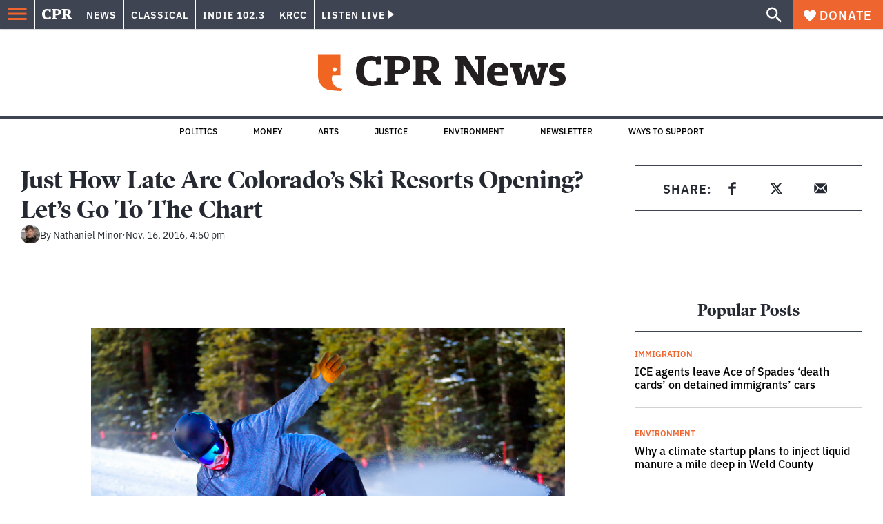

--- FILE ---
content_type: text/html; charset=utf-8
request_url: https://www.cpr.org/2016/11/16/just-how-late-are-colorados-ski-resorts-opening-lets-go-to-the-chart/
body_size: 44537
content:
<!DOCTYPE html><html lang="en"><head><meta charSet="UTF-8"/><title>Just How Late Are Colorado&#x27;s Ski Resorts Opening? Let&#x27;s Go To The Chart</title><meta name="description" content="Weather has been freakishly warm, both on the Front Range and up in the High Country where our dreams lie."/><link rel="canonical" href="https://www.cpr.org/2016/11/16/just-how-late-are-colorados-ski-resorts-opening-lets-go-to-the-chart/"/><meta name="robots" content="index, follow"/><meta name="article-author" content="Nathaniel Minor"/><meta name="article-tags" content="Skiing and Snowboarding,Snow,Weather"/><meta name="article:published_time" content="2016-11-16T16:50:21"/><meta name="article:modified_time" content="2019-06-30T22:47:55"/><meta name="viewport" content="width=device-width, initial-scale=1"/><meta name="theme-color" content="#ffffff"/><link rel="apple-touch-icon" sizes="180x180" href="/icons/apple-touch-icon.png"/><link rel="icon" type="image/png" sizes="32x32" href="/icons/favicon-32x32.png"/><link rel="icon" type="image/png" sizes="16x16" href="/icons/favicon-16x16.png"/><meta name="msapplication-TileColor" content="#da532c"/><link rel="icon" href="/favicon.ico"/><meta property="og:locale" content="en_US"/><meta property="og:type" content="article"/><meta property="og:title" content="Just How Late Are Colorado&#x27;s Ski Resorts Opening? Let&#x27;s Go To The Chart"/><meta property="og:description" content="Weather has been freakishly warm, both on the Front Range and up in the High Country where our dreams lie."/><meta property="og:url" content="https://www.cpr.org/2016/11/16/just-how-late-are-colorados-ski-resorts-opening-lets-go-to-the-chart/"/><meta property="og:site_name" content="Colorado Public Radio"/><meta property="og:image" content="https://wp-cpr.s3.amazonaws.com/uploads/2019/05/ap_16295628002477-1024x683.jpg"/><meta property="og:image:secure_url" content="https://wp-cpr.s3.amazonaws.com/uploads/2019/05/ap_16295628002477-1024x683.jpg"/><meta property="og:image:width" content="1024"/><meta property="og:image:height" content="683"/><meta name="twitter:card" content="summary_large_image"/><meta name="twitter:image" content="https://wp-cpr.s3.amazonaws.com/uploads/2019/05/ap_16295628002477.jpg?w=800&amp;h=400&amp;q=100&amp;crop=1"/><meta name="parsely-title" content="Just How Late Are Colorado&amp;#8217;s Ski Resorts Opening? Let&amp;#8217;s Go To The Chart"/><meta name="parsely-link" content="https://www.cpr.org/2016/11/16/just-how-late-are-colorados-ski-resorts-opening-lets-go-to-the-chart/"/><meta name="parsely-type" content="NewsArticle"/><meta name="parsely-image-url" content="https://wp-cpr.s3.amazonaws.com/uploads/2019/05/ap_16295628002477-1024x683.jpg"/><meta name="parsely-pub-date" content="2016-11-16 16:50:21"/><meta name="parsely-section" content="News"/><meta name="parsely-author" content="Nathaniel Minor"/><meta name="parsely-tags" content="Skiing and Snowboarding, Snow, Weather"/><style>.site-header__brand img{height:100%;max-width:100%}</style><meta name="cpr_section" content="news"/><meta name="next-head-count" content="38"/><link rel="preconnect" href="https://use.typekit.net" crossorigin /><link rel="preload" href="https://www.cpr.org/_next/static/css/971c94151b720e22.css" as="style"/><link rel="stylesheet" href="https://www.cpr.org/_next/static/css/971c94151b720e22.css" data-n-g=""/><link rel="preload" href="https://www.cpr.org/_next/static/css/7cc30c4424b4ad9a.css" as="style"/><link rel="stylesheet" href="https://www.cpr.org/_next/static/css/7cc30c4424b4ad9a.css" data-n-p=""/><link rel="preload" href="https://www.cpr.org/_next/static/css/3fd813fb6a0dbbaa.css" as="style"/><link rel="stylesheet" href="https://www.cpr.org/_next/static/css/3fd813fb6a0dbbaa.css" data-n-p=""/><noscript data-n-css=""></noscript><script defer="" nomodule="" src="https://www.cpr.org/_next/static/chunks/polyfills-c67a75d1b6f99dc8.js"></script><script src="https://cdn-cookieyes.com/client_data/0b9a5cb2077e065c4482b865/script.js" defer="" data-nscript="beforeInteractive"></script><script src="https://www.cpr.org/_next/static/chunks/webpack-9bcdb2865531eeb4.js" defer=""></script><script src="https://www.cpr.org/_next/static/chunks/framework-1b3ccc89611a95d2.js" defer=""></script><script src="https://www.cpr.org/_next/static/chunks/main-56c12f55d588f34b.js" defer=""></script><script src="https://www.cpr.org/_next/static/chunks/pages/_app-177318d3ccbe1b5b.js" defer=""></script><script src="https://www.cpr.org/_next/static/chunks/vendors-node_modules_isomorphic-dompurify_browser_js-node_modules_lodash_camelcase_index_js-n-cc188f-57b9821f3d2755b1.js" defer=""></script><script src="https://www.cpr.org/_next/static/chunks/components_layout_index_tsx-bd7e76e8bfceb8bc.js" defer=""></script><script src="https://www.cpr.org/_next/static/chunks/utils_data_fetch-server-side-post_ts-utils_data_props_post_ts-aad4f2e8a3181262.js" defer=""></script><script src="https://www.cpr.org/_next/static/chunks/templates_single-post_index_tsx-6e85cdc453070264.js" defer=""></script><script src="https://www.cpr.org/_next/static/chunks/pages/%5Byear%5D/%5Bmonth%5D/%5Bday%5D/%5Bslug%5D-3964750d91f32ea4.js" defer=""></script><script src="https://www.cpr.org/_next/static/S4KWm9eT-Bs7iZSTtpM4b/_buildManifest.js" defer=""></script><script src="https://www.cpr.org/_next/static/S4KWm9eT-Bs7iZSTtpM4b/_ssgManifest.js" defer=""></script><style data-href="https://use.typekit.net/oey8agg.css">@import url("https://p.typekit.net/p.css?s=1&k=oey8agg&ht=tk&f=31291.31292.31295.31296.39884.39885.39889.39890.39891&a=19121278&app=typekit&e=css");@font-face{font-family:"poynter-oldstyle-display";src:url("https://use.typekit.net/af/9c977a/00000000000000003b9ae88a/27/l?primer=7cdcb44be4a7db8877ffa5c0007b8dd865b3bbc383831fe2ea177f62257a9191&fvd=i4&v=3") format("woff2"),url("https://use.typekit.net/af/9c977a/00000000000000003b9ae88a/27/d?primer=7cdcb44be4a7db8877ffa5c0007b8dd865b3bbc383831fe2ea177f62257a9191&fvd=i4&v=3") format("woff"),url("https://use.typekit.net/af/9c977a/00000000000000003b9ae88a/27/a?primer=7cdcb44be4a7db8877ffa5c0007b8dd865b3bbc383831fe2ea177f62257a9191&fvd=i4&v=3") format("opentype");font-display:auto;font-style:italic;font-weight:400;font-stretch:normal}@font-face{font-family:"poynter-oldstyle-display";src:url("https://use.typekit.net/af/d3b682/00000000000000003b9ae88b/27/l?primer=7cdcb44be4a7db8877ffa5c0007b8dd865b3bbc383831fe2ea177f62257a9191&fvd=n4&v=3") format("woff2"),url("https://use.typekit.net/af/d3b682/00000000000000003b9ae88b/27/d?primer=7cdcb44be4a7db8877ffa5c0007b8dd865b3bbc383831fe2ea177f62257a9191&fvd=n4&v=3") format("woff"),url("https://use.typekit.net/af/d3b682/00000000000000003b9ae88b/27/a?primer=7cdcb44be4a7db8877ffa5c0007b8dd865b3bbc383831fe2ea177f62257a9191&fvd=n4&v=3") format("opentype");font-display:auto;font-style:normal;font-weight:400;font-stretch:normal}@font-face{font-family:"poynter-oldstyle-display";src:url("https://use.typekit.net/af/1d147a/00000000000000003b9ae88e/27/l?primer=7cdcb44be4a7db8877ffa5c0007b8dd865b3bbc383831fe2ea177f62257a9191&fvd=i7&v=3") format("woff2"),url("https://use.typekit.net/af/1d147a/00000000000000003b9ae88e/27/d?primer=7cdcb44be4a7db8877ffa5c0007b8dd865b3bbc383831fe2ea177f62257a9191&fvd=i7&v=3") format("woff"),url("https://use.typekit.net/af/1d147a/00000000000000003b9ae88e/27/a?primer=7cdcb44be4a7db8877ffa5c0007b8dd865b3bbc383831fe2ea177f62257a9191&fvd=i7&v=3") format("opentype");font-display:auto;font-style:italic;font-weight:700;font-stretch:normal}@font-face{font-family:"poynter-oldstyle-display";src:url("https://use.typekit.net/af/d539ac/00000000000000003b9ae88f/27/l?primer=7cdcb44be4a7db8877ffa5c0007b8dd865b3bbc383831fe2ea177f62257a9191&fvd=n7&v=3") format("woff2"),url("https://use.typekit.net/af/d539ac/00000000000000003b9ae88f/27/d?primer=7cdcb44be4a7db8877ffa5c0007b8dd865b3bbc383831fe2ea177f62257a9191&fvd=n7&v=3") format("woff"),url("https://use.typekit.net/af/d539ac/00000000000000003b9ae88f/27/a?primer=7cdcb44be4a7db8877ffa5c0007b8dd865b3bbc383831fe2ea177f62257a9191&fvd=n7&v=3") format("opentype");font-display:auto;font-style:normal;font-weight:700;font-stretch:normal}@font-face{font-family:"ibm-plex-sans";src:url("https://use.typekit.net/af/785b8c/00000000000000003b9b323f/27/l?primer=7cdcb44be4a7db8877ffa5c0007b8dd865b3bbc383831fe2ea177f62257a9191&fvd=i4&v=3") format("woff2"),url("https://use.typekit.net/af/785b8c/00000000000000003b9b323f/27/d?primer=7cdcb44be4a7db8877ffa5c0007b8dd865b3bbc383831fe2ea177f62257a9191&fvd=i4&v=3") format("woff"),url("https://use.typekit.net/af/785b8c/00000000000000003b9b323f/27/a?primer=7cdcb44be4a7db8877ffa5c0007b8dd865b3bbc383831fe2ea177f62257a9191&fvd=i4&v=3") format("opentype");font-display:auto;font-style:italic;font-weight:400;font-stretch:normal}@font-face{font-family:"ibm-plex-sans";src:url("https://use.typekit.net/af/bca514/00000000000000003b9b323e/27/l?primer=7cdcb44be4a7db8877ffa5c0007b8dd865b3bbc383831fe2ea177f62257a9191&fvd=n4&v=3") format("woff2"),url("https://use.typekit.net/af/bca514/00000000000000003b9b323e/27/d?primer=7cdcb44be4a7db8877ffa5c0007b8dd865b3bbc383831fe2ea177f62257a9191&fvd=n4&v=3") format("woff"),url("https://use.typekit.net/af/bca514/00000000000000003b9b323e/27/a?primer=7cdcb44be4a7db8877ffa5c0007b8dd865b3bbc383831fe2ea177f62257a9191&fvd=n4&v=3") format("opentype");font-display:auto;font-style:normal;font-weight:400;font-stretch:normal}@font-face{font-family:"ibm-plex-sans";src:url("https://use.typekit.net/af/2c3f3c/00000000000000003b9b3242/27/l?primer=7cdcb44be4a7db8877ffa5c0007b8dd865b3bbc383831fe2ea177f62257a9191&fvd=n6&v=3") format("woff2"),url("https://use.typekit.net/af/2c3f3c/00000000000000003b9b3242/27/d?primer=7cdcb44be4a7db8877ffa5c0007b8dd865b3bbc383831fe2ea177f62257a9191&fvd=n6&v=3") format("woff"),url("https://use.typekit.net/af/2c3f3c/00000000000000003b9b3242/27/a?primer=7cdcb44be4a7db8877ffa5c0007b8dd865b3bbc383831fe2ea177f62257a9191&fvd=n6&v=3") format("opentype");font-display:auto;font-style:normal;font-weight:600;font-stretch:normal}@font-face{font-family:"ibm-plex-sans";src:url("https://use.typekit.net/af/af652e/00000000000000003b9b3245/27/l?primer=7cdcb44be4a7db8877ffa5c0007b8dd865b3bbc383831fe2ea177f62257a9191&fvd=i7&v=3") format("woff2"),url("https://use.typekit.net/af/af652e/00000000000000003b9b3245/27/d?primer=7cdcb44be4a7db8877ffa5c0007b8dd865b3bbc383831fe2ea177f62257a9191&fvd=i7&v=3") format("woff"),url("https://use.typekit.net/af/af652e/00000000000000003b9b3245/27/a?primer=7cdcb44be4a7db8877ffa5c0007b8dd865b3bbc383831fe2ea177f62257a9191&fvd=i7&v=3") format("opentype");font-display:auto;font-style:italic;font-weight:700;font-stretch:normal}@font-face{font-family:"ibm-plex-sans";src:url("https://use.typekit.net/af/01f19a/00000000000000003b9b3244/27/l?primer=7cdcb44be4a7db8877ffa5c0007b8dd865b3bbc383831fe2ea177f62257a9191&fvd=n7&v=3") format("woff2"),url("https://use.typekit.net/af/01f19a/00000000000000003b9b3244/27/d?primer=7cdcb44be4a7db8877ffa5c0007b8dd865b3bbc383831fe2ea177f62257a9191&fvd=n7&v=3") format("woff"),url("https://use.typekit.net/af/01f19a/00000000000000003b9b3244/27/a?primer=7cdcb44be4a7db8877ffa5c0007b8dd865b3bbc383831fe2ea177f62257a9191&fvd=n7&v=3") format("opentype");font-display:auto;font-style:normal;font-weight:700;font-stretch:normal}.tk-poynter-oldstyle-display{font-family:"poynter-oldstyle-display",serif}.tk-ibm-plex-sans{font-family:"ibm-plex-sans",sans-serif}</style></head><body class="news environment politics health money news sports trump-environmental-impact trump-health-impact longform news"><script type="text/javascript">window.__state__ = "%_PREVIEW_STATE_%"; window.__previewid__ = "%_PREVIEW_ID_%";</script><div id="__next"><noscript><iframe src="https://www.googletagmanager.com/ns.html?id=GTM-WDSHF7" height="0" width="0" style="display:none;visibility:hidden;"></iframe></noscript><header class="site-header"><a class="skip-link screen-reader-text" href="/2016/11/16/just-how-late-are-colorados-ski-resorts-opening-lets-go-to-the-chart/#maincontent">Skip to content</a><div class="legacy-slim-navigation legacy-slim-navigation--default"><div class="legacy-slim-navigation__inner"><div class="legacy-slim-navigation__links"><button type="button" class="legacy-slim-navigation__hamburger" aria-controls="primary-navigation" aria-expanded="false" aria-label="Open Menu"><svg xmlns="http://www.w3.org/2000/svg" viewBox="0 0 24 24"><path fill="none" d="M0 0h24v24H0z"></path><path d="M3 18h18v-2H3zm0-5h18v-2H3zm0-7v2h18V6z"></path></svg></button><a class="legacy-slim-navigation__sm-logo legacy-slim-navigation__sm-logo--news" aria-label="CPR" href="/"><svg xmlns="http://www.w3.org/2000/svg" viewBox="0 0 43 15" class="legacy-slim-logo legacy-slim-logo--cpr"><path fill="#FFF" fill-rule="evenodd" d="M12.793 10.853v3.243c-1.021.507-2.798.904-4.73.904C2.71 15 0 12.132 0 7.456 0 2.647 2.776 0 7.33 0c1.155 0 2.332.199 3.02.507l.333-.397h1.888v4.125h-2.487l-.29-1.61c-.288-.154-1.154-.309-1.931-.309-2.377 0-3.887 1.081-3.887 5.14 0 3.882 1.621 5.228 4.309 5.228.622 0 1.488-.133 1.754-.243l.289-1.588zm8.396 2.051v1.875h-6.708v-1.875h1.178l.177-.176V2.162l-.177-.177h-1.377V.11H21.7c3.998 0 5.62 1.743 5.62 4.522 0 3.067-2.066 4.544-5.909 4.544h-1.843v3.552l.2.176zm-1.621-5.823H21.3c1.777 0 2.377-.816 2.377-2.449 0-1.588-.622-2.404-2.377-2.404h-1.732V7.08zM43 14.779h-3.532c-.666-.176-1.465-.97-2.554-2.911L35.293 9.11h-1.555v3.618l.2.176h1.266v1.875h-6.552v-1.875h1.177l.178-.176V2.162l-.178-.177h-1.377V.11h7.596c4.065 0 5.642 1.765 5.642 4.39 0 1.875-1.089 3.22-2.799 3.838l1.466 2.25c1.2 1.875 1.666 2.316 2.643 2.316zm-9.262-7.654h1.844c1.888 0 2.443-.838 2.443-2.449 0-1.588-.533-2.448-2.399-2.448h-1.888z"></path></svg></a><div class="legacy-menu legacy-menu--slim-nav"><ul class="legacy-menu__list"><li class="legacy-menu-item menuItem menuItem__slim-nav--0 legacy-menu-item--slim-nav news"><a class="legacy-menu-item__link" href="https://www.cpr.org/news/">News</a></li><li class="legacy-menu-item menuItem menuItem__slim-nav--1 legacy-menu-item--slim-nav classical"><a class="legacy-menu-item__link" href="https://www.cpr.org/classical/">Classical</a></li><li class="legacy-menu-item menuItem menuItem__slim-nav--2 legacy-menu-item--slim-nav indie"><a class="legacy-menu-item__link" href="https://www.cpr.org/indie/">Indie 102.3</a></li><li class="legacy-menu-item menuItem menuItem__slim-nav--3 legacy-menu-item--slim-nav krcc"><a class="legacy-menu-item__link" href="https://www.cpr.org/krcc/">KRCC</a></li></ul></div><div class="legacy-listen-live"><button type="button" class="legacy-listen-live__button" aria-expanded="false" aria-controls="legacy-listen-live-content"><span class="legacy-listen-live__button-text">Listen Live</span><span class="legacy-listen-live__arrow"></span></button><div id="legacy-listen-live-content" class="legacy-listen-live__content" aria-hidden="true"><ul class="legacy-listen-live__streams"><li class="navigation-stream-box news"><div class="navigation-stream-box__wrapper"><svg class="spinner-icon" viewBox="0 0 24 24" fill="none" xmlns="http://www.w3.org/2000/svg" aria-hidden="true" focusable="false" width="2rem" height="2rem"><path class="spinner-icon__opaque" d="M12 3v2.21a6.792 6.792 0 0 0-6.463 4.704 6.784 6.784 0 0 0-.259 3.049A6.791 6.791 0 0 0 18.79 12H21a9 9 0 1 1-9-9Z" fill="currentcolor"></path><path class="spinner-icon__transparent" d="M12 3v2.21a6.792 6.792 0 0 0-6.463 4.704 6.784 6.784 0 0 0-.259 3.049A6.791 6.791 0 0 0 18.79 12H21a9 9 0 1 1-9-9Z" fill-opacity=".5" fill="currentcolor"></path></svg></div></li><li class="navigation-stream-box classical"><div class="navigation-stream-box__wrapper"><svg class="spinner-icon" viewBox="0 0 24 24" fill="none" xmlns="http://www.w3.org/2000/svg" aria-hidden="true" focusable="false" width="2rem" height="2rem"><path class="spinner-icon__opaque" d="M12 3v2.21a6.792 6.792 0 0 0-6.463 4.704 6.784 6.784 0 0 0-.259 3.049A6.791 6.791 0 0 0 18.79 12H21a9 9 0 1 1-9-9Z" fill="currentcolor"></path><path class="spinner-icon__transparent" d="M12 3v2.21a6.792 6.792 0 0 0-6.463 4.704 6.784 6.784 0 0 0-.259 3.049A6.791 6.791 0 0 0 18.79 12H21a9 9 0 1 1-9-9Z" fill-opacity=".5" fill="currentcolor"></path></svg></div></li><li class="navigation-stream-box indie"><div class="navigation-stream-box__wrapper"><svg class="spinner-icon" viewBox="0 0 24 24" fill="none" xmlns="http://www.w3.org/2000/svg" aria-hidden="true" focusable="false" width="2rem" height="2rem"><path class="spinner-icon__opaque" d="M12 3v2.21a6.792 6.792 0 0 0-6.463 4.704 6.784 6.784 0 0 0-.259 3.049A6.791 6.791 0 0 0 18.79 12H21a9 9 0 1 1-9-9Z" fill="currentcolor"></path><path class="spinner-icon__transparent" d="M12 3v2.21a6.792 6.792 0 0 0-6.463 4.704 6.784 6.784 0 0 0-.259 3.049A6.791 6.791 0 0 0 18.79 12H21a9 9 0 1 1-9-9Z" fill-opacity=".5" fill="currentcolor"></path></svg></div></li><li class="navigation-stream-box krcc"><div class="navigation-stream-box__wrapper"><svg class="spinner-icon" viewBox="0 0 24 24" fill="none" xmlns="http://www.w3.org/2000/svg" aria-hidden="true" focusable="false" width="2rem" height="2rem"><path class="spinner-icon__opaque" d="M12 3v2.21a6.792 6.792 0 0 0-6.463 4.704 6.784 6.784 0 0 0-.259 3.049A6.791 6.791 0 0 0 18.79 12H21a9 9 0 1 1-9-9Z" fill="currentcolor"></path><path class="spinner-icon__transparent" d="M12 3v2.21a6.792 6.792 0 0 0-6.463 4.704 6.784 6.784 0 0 0-.259 3.049A6.791 6.791 0 0 0 18.79 12H21a9 9 0 1 1-9-9Z" fill-opacity=".5" fill="currentcolor"></path></svg></div></li></ul><div class="legacy-listen-live__footer"><a class="legacy-listen-live__help-button legacy-button legacy-button--secondary" href="/listen/help/">Need help?</a></div></div></div></div><div class="legacy-slim-navigation__search-donate"><button type="button" class="legacy-search-button" aria-label="Show search bar"><svg xmlns="http://www.w3.org/2000/svg" viewBox="0 0 22 23"><path fill="#FFF" d="M8.198 14.36q2.36 0 4.011-1.65 1.652-1.653 1.652-4.012t-1.652-4.01-4.01-1.652q-2.36 0-4.011 1.652t-1.652 4.01q0 2.36 1.652 4.011t4.01 1.652zm7.55 0L22 20.614 20.113 22.5l-6.252-6.252v-1.003l-.354-.354q-2.241 1.947-5.309 1.947-3.42 0-5.81-2.36Q.001 12.121 0 8.699q0-3.42 2.389-5.81Q4.776.501 8.199.5q3.42 0 5.78 2.389 2.358 2.388 2.359 5.81 0 3.067-1.947 5.308l.354.354z"></path></svg></button><a class="donateButton legacy-donate-button slimNavDonateButton legacy-button legacy-button--with-icon" href="https://donate.cpr.org/give"><span class="legacy-donate-button__icon"><svg xmlns="http://www.w3.org/2000/svg" width="18" height="18" viewBox="0 0 24 24"><path d="M12 4.248C8.852-1.154 0 .423 0 7.192 0 11.853 5.571 16.619 12 23c6.43-6.381 12-11.147 12-15.808C24 .4 15.125-1.114 12 4.248"></path></svg></span>Donate</a></div></div><div class="legacy-search-bar"><form class="legacy-search-bar__form"><div class="legacy-input-text legacy-search-bar__input"><label class="label_label__LwGsj legacy-input-text__label" for=":R1iaum:">Search</label><input class="legacy-input-text__input" name="s" placeholder="Search…" type="text" id=":R1iaum:" value=""/></div><button type="submit" aria-label="Submit search" class="legacy-search-bar__submit"><svg xmlns="http://www.w3.org/2000/svg" viewBox="0 0 22 23"><path fill="#FFF" d="M8.198 14.36q2.36 0 4.011-1.65 1.652-1.653 1.652-4.012t-1.652-4.01-4.01-1.652q-2.36 0-4.011 1.652t-1.652 4.01q0 2.36 1.652 4.011t4.01 1.652zm7.55 0L22 20.614 20.113 22.5l-6.252-6.252v-1.003l-.354-.354q-2.241 1.947-5.309 1.947-3.42 0-5.81-2.36Q.001 12.121 0 8.699q0-3.42 2.389-5.81Q4.776.501 8.199.5q3.42 0 5.78 2.389 2.358 2.388 2.359 5.81 0 3.067-1.947 5.308l.354.354z"></path></svg></button></form></div></div><div class="legacy-primary-navigation"><div class="legacy-primary-navigation__outer" data-open="false" aria-hidden="true" id="primary-navigation"><div class="legacy-primary-navigation__wrapper"><button class="legacy-primary-navigation__button-close" type="button" aria-controls="primary-navigation" aria-expanded="false"><svg xmlns="http://www.w3.org/2000/svg" width="20" height="21"><path fill="#EF6530" fill-rule="evenodd" d="m19.597 2.837-7.707 7.706 7.707 7.707-1.943 1.943-7.707-7.707-7.706 7.707L.298 18.25l7.707-7.707L.298 2.837 2.24.894 9.947 8.6 17.654.894z"></path></svg><span>Close Primary Navigation</span></button><div class="legacy-search-bar legacy-search-bar--primary-nav"><form class="legacy-search-bar__form"><div class="legacy-input-text legacy-search-bar__input"><label class="label_label__LwGsj legacy-input-text__label" for=":R6baum:">Search</label><input class="legacy-input-text__input" name="s" placeholder="Search…" type="text" id=":R6baum:" value=""/></div><button type="submit" aria-label="Submit search" class="legacy-search-bar__submit"><svg xmlns="http://www.w3.org/2000/svg" viewBox="0 0 22 23"><path fill="#FFF" d="M8.198 14.36q2.36 0 4.011-1.65 1.652-1.653 1.652-4.012t-1.652-4.01-4.01-1.652q-2.36 0-4.011 1.652t-1.652 4.01q0 2.36 1.652 4.011t4.01 1.652zm7.55 0L22 20.614 20.113 22.5l-6.252-6.252v-1.003l-.354-.354q-2.241 1.947-5.309 1.947-3.42 0-5.81-2.36Q.001 12.121 0 8.699q0-3.42 2.389-5.81Q4.776.501 8.199.5q3.42 0 5.78 2.389 2.358 2.388 2.359 5.81 0 3.067-1.947 5.308l.354.354z"></path></svg></button></form></div><nav class="legacy-primary-navigation__menu"><div class="legacy-primary-navigation-menu"><ul class="legacy-primary-navigation-menu__list"><li class="legacy-primary-navigation-menu-item"><div class="legacy-primary-navigation-menu-item__content"><a class="legacy-primary-navigation-menu-item__link" href="https://www.cpr.org/category/politics/">Politics</a></div></li><li class="legacy-primary-navigation-menu-item"><div class="legacy-primary-navigation-menu-item__content"><a class="legacy-primary-navigation-menu-item__link" href="https://www.cpr.org/category/environment/">Environment</a></div></li><li class="legacy-primary-navigation-menu-item"><div class="legacy-primary-navigation-menu-item__content"><a class="legacy-primary-navigation-menu-item__link" href="https://www.cpr.org/category/justice/">Justice</a></div></li><li class="legacy-primary-navigation-menu-item"><div class="legacy-primary-navigation-menu-item__content"><a class="legacy-primary-navigation-menu-item__link" href="https://www.cpr.org/category/arts/">Arts</a></div></li><li class="legacy-primary-navigation-menu-item"><div class="legacy-primary-navigation-menu-item__content"><a class="legacy-primary-navigation-menu-item__link" href="https://www.cpr.org/category/music/">Music</a><button class="legacy-primary-navigation-menu-item__submenu-button" type="button" aria-expanded="false" aria-controls="submenu-787484" aria-label="Toggle submenu for Music"><svg xmlns="http://www.w3.org/2000/svg" width="14" height="15"><path fill="#EF6530" fill-rule="evenodd" d="M13.432 8.502H7.75v5.921H5.886v-5.92H.204V6.558h5.682V.64H7.75v5.92h5.682z"></path></svg></button></div><div id="submenu-787484" class="legacy-primary-navigation-menu-item__height-container" aria-hidden="true"><div class="legacy-primary-navigation-menu-item__slide-container"><div class="legacy-primary-navigation-menu legacy-primary-navigation-menu--submenu"><ul class="legacy-primary-navigation-menu__list"><li class="legacy-primary-navigation-menu-item"><div class="legacy-primary-navigation-menu-item__content"><a class="legacy-primary-navigation-menu-item__link" href="http://cpr.org/classical">Classical</a></div></li><li class="legacy-primary-navigation-menu-item"><div class="legacy-primary-navigation-menu-item__content"><a class="legacy-primary-navigation-menu-item__link" href="http://cpr.org/indie">Indie 102.3</a></div></li></ul></div></div></div></li><li class="legacy-primary-navigation-menu-item"><div class="legacy-primary-navigation-menu-item__content"><a class="legacy-primary-navigation-menu-item__link" href="https://www.cpr.org/category/money/">Economy</a></div></li><li class="legacy-primary-navigation-menu-item"><div class="legacy-primary-navigation-menu-item__content"><a class="legacy-primary-navigation-menu-item__link" href="https://www.cpr.org/category/education/">Education</a></div></li><li class="legacy-primary-navigation-menu-item"><div class="legacy-primary-navigation-menu-item__content"><a class="legacy-primary-navigation-menu-item__link" href="https://denverite.com/">Denver</a></div></li><li class="legacy-primary-navigation-menu-item"><div class="legacy-primary-navigation-menu-item__content"><a class="legacy-primary-navigation-menu-item__link" href="https://www.cpr.org/krcc/">Southern Colorado</a></div></li><li class="legacy-primary-navigation-menu-item"><div class="legacy-primary-navigation-menu-item__content"><a class="legacy-primary-navigation-menu-item__link" href="/ways-to-listen/">Audio &amp; Radio</a><button class="legacy-primary-navigation-menu-item__submenu-button" type="button" aria-expanded="false" aria-controls="submenu-720811" aria-label="Toggle submenu for Audio &amp; Radio"><svg xmlns="http://www.w3.org/2000/svg" width="14" height="15"><path fill="#EF6530" fill-rule="evenodd" d="M13.432 8.502H7.75v5.921H5.886v-5.92H.204V6.558h5.682V.64H7.75v5.92h5.682z"></path></svg></button></div><div id="submenu-720811" class="legacy-primary-navigation-menu-item__height-container" aria-hidden="true"><div class="legacy-primary-navigation-menu-item__slide-container"><div class="legacy-primary-navigation-menu legacy-primary-navigation-menu--submenu"><ul class="legacy-primary-navigation-menu__list"><li class="legacy-primary-navigation-menu-item"><div class="legacy-primary-navigation-menu-item__content"><a class="legacy-primary-navigation-menu-item__link" href="https://www.cpr.org/ways-to-listen/">Ways to Listen</a></div></li><li class="legacy-primary-navigation-menu-item"><div class="legacy-primary-navigation-menu-item__content"><a class="legacy-primary-navigation-menu-item__link" href="https://www.cpr.org/shows-and-podcasts/">Shows and Podcasts</a></div></li><li class="legacy-primary-navigation-menu-item"><div class="legacy-primary-navigation-menu-item__content"><a class="legacy-primary-navigation-menu-item__link" href="https://www.cpr.org/news/schedule/">CPR News Radio Schedule</a></div></li><li class="legacy-primary-navigation-menu-item"><div class="legacy-primary-navigation-menu-item__content"><a class="legacy-primary-navigation-menu-item__link" href="https://www.cpr.org/classical/">CPR Classical</a></div></li><li class="legacy-primary-navigation-menu-item"><div class="legacy-primary-navigation-menu-item__content"><a class="legacy-primary-navigation-menu-item__link" href="https://www.cpr.org/indie/">Indie 102.3</a></div></li></ul></div></div></div></li><li class="legacy-primary-navigation-menu-item"><div class="legacy-primary-navigation-menu-item__content"><a class="legacy-primary-navigation-menu-item__link" href="https://www.cpr.org/sign-up-for-cprs-newsletters/">Newsletters</a><button class="legacy-primary-navigation-menu-item__submenu-button" type="button" aria-expanded="false" aria-controls="submenu-720817" aria-label="Toggle submenu for Newsletters"><svg xmlns="http://www.w3.org/2000/svg" width="14" height="15"><path fill="#EF6530" fill-rule="evenodd" d="M13.432 8.502H7.75v5.921H5.886v-5.92H.204V6.558h5.682V.64H7.75v5.92h5.682z"></path></svg></button></div><div id="submenu-720817" class="legacy-primary-navigation-menu-item__height-container" aria-hidden="true"><div class="legacy-primary-navigation-menu-item__slide-container"><div class="legacy-primary-navigation-menu legacy-primary-navigation-menu--submenu"><ul class="legacy-primary-navigation-menu__list"><li class="legacy-primary-navigation-menu-item"><div class="legacy-primary-navigation-menu-item__content"><a class="legacy-primary-navigation-menu-item__link" href="https://www.cpr.org/sign-up-for-cprs-newsletters/">All Newsletters</a></div></li><li class="legacy-primary-navigation-menu-item"><div class="legacy-primary-navigation-menu-item__content"><a class="legacy-primary-navigation-menu-item__link" href="https://www.cpr.org/lookout-signup/">The Lookout</a></div></li><li class="legacy-primary-navigation-menu-item"><div class="legacy-primary-navigation-menu-item__content"><a class="legacy-primary-navigation-menu-item__link" href="https://denverite.com/newsletter-signup/">Denverite</a></div></li></ul></div></div></div></li><li class="legacy-primary-navigation-menu-item"><div class="legacy-primary-navigation-menu-item__content"><a class="legacy-primary-navigation-menu-item__link" href="https://www.cpr.org/about/">About CPR</a><button class="legacy-primary-navigation-menu-item__submenu-button" type="button" aria-expanded="false" aria-controls="submenu-720821" aria-label="Toggle submenu for About CPR"><svg xmlns="http://www.w3.org/2000/svg" width="14" height="15"><path fill="#EF6530" fill-rule="evenodd" d="M13.432 8.502H7.75v5.921H5.886v-5.92H.204V6.558h5.682V.64H7.75v5.92h5.682z"></path></svg></button></div><div id="submenu-720821" class="legacy-primary-navigation-menu-item__height-container" aria-hidden="true"><div class="legacy-primary-navigation-menu-item__slide-container"><div class="legacy-primary-navigation-menu legacy-primary-navigation-menu--submenu"><ul class="legacy-primary-navigation-menu__list"><li class="legacy-primary-navigation-menu-item"><div class="legacy-primary-navigation-menu-item__content"><a class="legacy-primary-navigation-menu-item__link" href="/about/">Mission &amp; Vision</a></div></li><li class="legacy-primary-navigation-menu-item"><div class="legacy-primary-navigation-menu-item__content"><a class="legacy-primary-navigation-menu-item__link" href="/about/staff/">Staff &amp; Hosts</a></div></li><li class="legacy-primary-navigation-menu-item"><div class="legacy-primary-navigation-menu-item__content"><a class="legacy-primary-navigation-menu-item__link" href="/careers/">Careers</a></div></li><li class="legacy-primary-navigation-menu-item"><div class="legacy-primary-navigation-menu-item__content"><a class="legacy-primary-navigation-menu-item__link" href="/about/diversity-equity-and-inclusion-at-colorado-public-radio/">Staff DEI Report</a></div></li><li class="legacy-primary-navigation-menu-item"><div class="legacy-primary-navigation-menu-item__content"><a class="legacy-primary-navigation-menu-item__link" href="https://www.cpr.org/about/recent-awards/">Recent Awards</a></div></li><li class="legacy-primary-navigation-menu-item"><div class="legacy-primary-navigation-menu-item__content"><a class="legacy-primary-navigation-menu-item__link" href="/press-releases/">Press Room</a></div></li><li class="legacy-primary-navigation-menu-item"><div class="legacy-primary-navigation-menu-item__content"><a class="legacy-primary-navigation-menu-item__link" href="https://www.cpr.org/about/contact/">Contact Us</a></div></li></ul></div></div></div></li><li class="legacy-primary-navigation-menu-item"><div class="legacy-primary-navigation-menu-item__content"><a class="legacy-primary-navigation-menu-item__link" href="https://www.cpr.org/support/">Ways to support</a><button class="legacy-primary-navigation-menu-item__submenu-button" type="button" aria-expanded="false" aria-controls="submenu-720828" aria-label="Toggle submenu for Ways to support"><svg xmlns="http://www.w3.org/2000/svg" width="14" height="15"><path fill="#EF6530" fill-rule="evenodd" d="M13.432 8.502H7.75v5.921H5.886v-5.92H.204V6.558h5.682V.64H7.75v5.92h5.682z"></path></svg></button></div><div id="submenu-720828" class="legacy-primary-navigation-menu-item__height-container" aria-hidden="true"><div class="legacy-primary-navigation-menu-item__slide-container"><div class="legacy-primary-navigation-menu legacy-primary-navigation-menu--submenu"><ul class="legacy-primary-navigation-menu__list"><li class="legacy-primary-navigation-menu-item"><div class="legacy-primary-navigation-menu-item__content"><a class="legacy-primary-navigation-menu-item__link" href="/support/">All the ways to give!</a></div></li><li class="legacy-primary-navigation-menu-item"><div class="legacy-primary-navigation-menu-item__content"><a class="legacy-primary-navigation-menu-item__link" href="https://donate.cpr.org/user">Login to the Member Center</a></div></li><li class="legacy-primary-navigation-menu-item"><div class="legacy-primary-navigation-menu-item__content"><a class="legacy-primary-navigation-menu-item__link" href="https://donate.cpr.org/give">Make a donation</a></div></li><li class="legacy-primary-navigation-menu-item"><div class="legacy-primary-navigation-menu-item__content"><a class="legacy-primary-navigation-menu-item__link" href="/support/vehicle-donations/">Donate your car</a></div></li><li class="legacy-primary-navigation-menu-item"><div class="legacy-primary-navigation-menu-item__content"><a class="legacy-primary-navigation-menu-item__link" href="/sponsorship/">Corporate sponsorship</a></div></li><li class="legacy-primary-navigation-menu-item"><div class="legacy-primary-navigation-menu-item__content"><a class="legacy-primary-navigation-menu-item__link" href="https://shop.cpr.org/">CPR Shop</a></div></li></ul></div></div></div></li></ul></div></nav></div></div><button class="legacy-primary-navigation__overlay" data-open="false" type="button" aria-controls="primary-navigation" aria-expanded="false"><span>Close Primary Navigation</span></button></div><div class="legacy-header"><div class="legacy-header__header-top"><div class="legacy-container legacy-header__header-content legacy-container--size-xxl" id=""><a class="legacy-header__logo" aria-label="Colorado Public Radio" href="/news/"><div class="legacy-logo legacy-logo--primary legacy-logo--news"><svg xmlns="http://www.w3.org/2000/svg" viewBox="0 0 359 53" class="legacy-logo__news-logo"><path fill="#231F20" d="M92 43.347C89.045 44.835 83.906 46 78.317 46 62.837 46 55 37.588 55 23.87 55 9.765 63.029 2 76.198 2c3.34 0 6.743.582 8.736 1.488l.962-1.165h5.46v12.1h-7.193L83.327 9.7c-.835-.452-3.34-.906-5.588-.906-6.873 0-11.242 3.17-11.242 15.077 0 11.388 4.689 15.335 12.462 15.335 1.799 0 4.305-.388 5.076-.713l.834-4.657H92zm24.457-20.914c5.178 0 6.926-2.392 6.926-7.177 0-4.656-1.812-7.048-6.926-7.048h-5.05v14.225zM116.133 45h-19.55v-5.495h3.431l.517-.518V8.013l-.517-.518H96V2h21.622C129.274 2 134 7.108 134 15.256c0 8.988-6.02 13.32-17.22 13.32h-5.373v10.41l.583.519h4.143zm41.449-22.438c5.451 0 7.054-2.457 7.054-7.177 0-4.656-1.539-7.177-6.925-7.177h-5.45v14.354zM168.805 45c-1.925-.518-4.233-2.846-7.376-8.536l-4.68-8.082h-4.488v10.605l.577.516h3.655V45h-18.916v-5.497h3.398l.513-.516V8.013l-.513-.518H137V2h21.93c11.734 0 16.285 5.172 16.285 12.867 0 5.497-3.142 9.441-8.078 11.251l4.233 6.595c3.461 5.497 4.807 6.79 7.63 6.79V45zM244 7.495h-3.345l-.579.518V45h-9.393l-19.43-30.327h-.579v24.314l.515.516h4.054V45h-16.664v-5.497h3.41l.514-.516V8.013l-.515-.518H198V2h16.02l17.37 27.223h.579V8.013l-.515-.518h-3.988V2H244zm11.568 17.871h11.657v-1.168c0-3.893-1.471-5.774-5.508-5.774-4.162 0-5.829 2.14-6.149 6.942m18.51 18.427C271.195 45.221 267.096 46 263.19 46 251.34 46 245 39.576 245 29.13 245 18.164 251.469 12 261.14 12 271.388 12 276 17.514 276 26.274c0 1.104 0 2.985-.129 4.282h-20.43c0 5.645 2.498 8.112 9.094 8.112 3.396 0 7.237-.78 9.288-1.688zM333 18.397h-1.863L322.918 45h-10.016l-6.356-20.762h-.578L299.547 45h-9.953l-8.218-26.603H279V13h16.95v5.397h-3.209l-.58.826 4.048 15.619h.578l6.098-20.128h9.311l6.228 20.128h.578l3.916-15.62-.578-.825h-3.595V13H333zm24.295 1.649c-1.327-.52-5.18-1.104-7.643-1.104-3.663 0-4.737.908-4.737 3.18 0 3.893 14.085 2.271 14.085 13.106C359 41.781 354.515 46 344.978 46c-3.41 0-7.01-.455-9.347-1.299l.569-7.006c1.705.713 5.622 1.362 7.768 1.362 3.98 0 5.052-.844 5.052-3.245 0-4.736-14.02-2.465-14.02-13.106C335 16.217 339.295 12 348.579 12c3.095 0 6.757.389 8.968 1.103z" class="cpr-logo-news_svg__text"></path><path fill="#F16522" d="M32.573.472v29.78l-11.58.018s-2.774 6.004 1.076 12.474c3.853 6.472 13.086 7.133 13.086 7.133L33.705 53s-4.24-.132-16.185-1.298C5.58 50.537.048 39.541.051 32.292.051 25.626.008 4.325.001.96L0 .51zM24.04 18.611c-1.66-.004-3.012 1.354-3.01 3.029-.002 1.67 1.346 3.028 3 3.026a3.014 3.014 0 0 0 3.01-3.033c0-1.662-1.345-3.025-3-3.022"></path></svg></div></a></div></div><div class="legacy-header__header-bottom"><div class="legacy-container legacy-header__header-content legacy-container--size-xxl" id=""><nav class="legacy-header__header-navigation" aria-label="Header Navigation"><ul class="menu"><li class="menu-item"><a href="https://www.cpr.org/category/politics/">Politics</a></li><li class="menu-item"><a href="https://www.cpr.org/category/money/">Money</a></li><li class="menu-item"><a href="https://www.cpr.org/category/arts/">Arts</a></li><li class="menu-item"><a href="https://www.cpr.org/category/justice/">Justice</a></li><li class="menu-item"><a href="https://www.cpr.org/category/environment/">Environment</a></li><li class="menu-item"><a href="/lookout-signup/">Newsletter</a></li><li class="menu-item"><a href="/support/">Ways to support</a></li></ul></nav></div></div></div></header><main id="maincontent" class="main-content"><div class="main post post--post post--19495 has-sidebar post--default"><div class="legacy-container article-header legacy-container--size-xxl" id=""><header class="article-header__header"><div class="article-header__content"><h1 class="legacy-heading article-header__heading legacy-heading--step-up-three"><span>Just How Late Are Colorado’s Ski Resorts Opening? Let’s Go To The Chart</span></h1><div class="article-header__meta"><div class="byline"><div class="byline__avatar"><img alt="" loading="lazy" width="84" height="84" decoding="async" data-nimg="1" style="color:transparent" sizes="28px" srcSet="https://www.cpr.org/cdn-cgi/image/width=16,quality=75,format=auto/https://wp-cpr.s3.amazonaws.com/uploads/2019/05/NATHANIEL-MINOR-2-by-Hart-Van-Denburg-CPR-News.jpg 16w, https://www.cpr.org/cdn-cgi/image/width=32,quality=75,format=auto/https://wp-cpr.s3.amazonaws.com/uploads/2019/05/NATHANIEL-MINOR-2-by-Hart-Van-Denburg-CPR-News.jpg 32w, https://www.cpr.org/cdn-cgi/image/width=48,quality=75,format=auto/https://wp-cpr.s3.amazonaws.com/uploads/2019/05/NATHANIEL-MINOR-2-by-Hart-Van-Denburg-CPR-News.jpg 48w, https://www.cpr.org/cdn-cgi/image/width=64,quality=75,format=auto/https://wp-cpr.s3.amazonaws.com/uploads/2019/05/NATHANIEL-MINOR-2-by-Hart-Van-Denburg-CPR-News.jpg 64w, https://www.cpr.org/cdn-cgi/image/width=96,quality=75,format=auto/https://wp-cpr.s3.amazonaws.com/uploads/2019/05/NATHANIEL-MINOR-2-by-Hart-Van-Denburg-CPR-News.jpg 96w, https://www.cpr.org/cdn-cgi/image/width=128,quality=75,format=auto/https://wp-cpr.s3.amazonaws.com/uploads/2019/05/NATHANIEL-MINOR-2-by-Hart-Van-Denburg-CPR-News.jpg 128w, https://www.cpr.org/cdn-cgi/image/width=256,quality=75,format=auto/https://wp-cpr.s3.amazonaws.com/uploads/2019/05/NATHANIEL-MINOR-2-by-Hart-Van-Denburg-CPR-News.jpg 256w, https://www.cpr.org/cdn-cgi/image/width=392,quality=75,format=auto/https://wp-cpr.s3.amazonaws.com/uploads/2019/05/NATHANIEL-MINOR-2-by-Hart-Van-Denburg-CPR-News.jpg 392w, https://www.cpr.org/cdn-cgi/image/width=640,quality=75,format=auto/https://wp-cpr.s3.amazonaws.com/uploads/2019/05/NATHANIEL-MINOR-2-by-Hart-Van-Denburg-CPR-News.jpg 640w, https://www.cpr.org/cdn-cgi/image/width=750,quality=75,format=auto/https://wp-cpr.s3.amazonaws.com/uploads/2019/05/NATHANIEL-MINOR-2-by-Hart-Van-Denburg-CPR-News.jpg 750w, https://www.cpr.org/cdn-cgi/image/width=828,quality=75,format=auto/https://wp-cpr.s3.amazonaws.com/uploads/2019/05/NATHANIEL-MINOR-2-by-Hart-Van-Denburg-CPR-News.jpg 828w, https://www.cpr.org/cdn-cgi/image/width=1080,quality=75,format=auto/https://wp-cpr.s3.amazonaws.com/uploads/2019/05/NATHANIEL-MINOR-2-by-Hart-Van-Denburg-CPR-News.jpg 1080w, https://www.cpr.org/cdn-cgi/image/width=1248,quality=75,format=auto/https://wp-cpr.s3.amazonaws.com/uploads/2019/05/NATHANIEL-MINOR-2-by-Hart-Van-Denburg-CPR-News.jpg 1248w, https://www.cpr.org/cdn-cgi/image/width=1440,quality=75,format=auto/https://wp-cpr.s3.amazonaws.com/uploads/2019/05/NATHANIEL-MINOR-2-by-Hart-Van-Denburg-CPR-News.jpg 1440w, https://www.cpr.org/cdn-cgi/image/width=1920,quality=75,format=auto/https://wp-cpr.s3.amazonaws.com/uploads/2019/05/NATHANIEL-MINOR-2-by-Hart-Van-Denburg-CPR-News.jpg 1920w, https://www.cpr.org/cdn-cgi/image/width=2048,quality=75,format=auto/https://wp-cpr.s3.amazonaws.com/uploads/2019/05/NATHANIEL-MINOR-2-by-Hart-Van-Denburg-CPR-News.jpg 2048w, https://www.cpr.org/cdn-cgi/image/width=3840,quality=75,format=auto/https://wp-cpr.s3.amazonaws.com/uploads/2019/05/NATHANIEL-MINOR-2-by-Hart-Van-Denburg-CPR-News.jpg 3840w" src="https://www.cpr.org/cdn-cgi/image/width=3840,quality=75,format=auto/https://wp-cpr.s3.amazonaws.com/uploads/2019/05/NATHANIEL-MINOR-2-by-Hart-Van-Denburg-CPR-News.jpg"/></div><div class="byline__authors"><span>By<!-- --> </span><span class="byline__author"><a class="byline__author-link" href="https://www.cpr.org/author/nathaniel-minor/">Nathaniel Minor</a></span></div><span class="byline__separator"> · </span><time dateTime="2016-11-16T16:50:21">Nov. 16, 2016, 4:50 pm</time></div></div></div><div class="article-header__sidebar"><div class="legacy-social-list"><span class="legacy-social-list__share-text">Share:</span><ul class="legacy-social-list__list"><li class="legacy-social-list-item"><a class="legacy-social-list-item__link engagement__share--facebook" aria-label="Share on facebook" target="_blank" data-gtm-share="facebook" href="https://www.facebook.com/sharer.php/?u=https%3A%2F%2Fwww.cpr.org%2F2016%2F11%2F16%2Fjust-how-late-are-colorados-ski-resorts-opening-lets-go-to-the-chart%2F"><svg xmlns="http://www.w3.org/2000/svg" aria-hidden="true" viewBox="0 0 24 24"><path fill="currentcolor" d="M14.182 6.09c-.364 0-.727.365-.727 1v2H17v3h-3.636V21H10v-8.818H7v-3h3V7.455C10 4.909 11.818 3 14.182 3H17v3.09z"></path></svg></a></li><li class="legacy-social-list-item"><a class="legacy-social-list-item__link engagement__share--twitter" aria-label="Share on twitter" target="_blank" data-gtm-share="twitter" href="https://twitter.com/intent/tweet/?text=Just%20How%20Late%20Are%20Colorado%26%238217%3Bs%20Ski%20Resorts%20Opening%3F%20Let%26%238217%3Bs%20Go%20To%20The%20Chart&amp;url=https%3A%2F%2Fwww.cpr.org%2F2016%2F11%2F16%2Fjust-how-late-are-colorados-ski-resorts-opening-lets-go-to-the-chart%2F"><svg xmlns="http://www.w3.org/2000/svg" aria-hidden="true" viewBox="0 0 24 24"><path fill="currentcolor" d="M17.176 4h2.76l-6.03 6.892L21 20.27h-5.554l-4.35-5.688-4.979 5.688H3.355l6.45-7.371L3 4h5.695l3.933 5.199zm-.969 14.618h1.53L7.864 5.565h-1.64z"></path></svg></a></li><li class="legacy-social-list-item"><a class="legacy-social-list-item__link engagement__share--email" aria-label="Share on email" target="_blank" data-gtm-share="email" href="/cdn-cgi/l/email-protection#[base64]"><svg xmlns="http://www.w3.org/2000/svg" aria-hidden="true" viewBox="0 0 24 24"><path fill="currentcolor" d="m14.7 11.84 4.95 6.57c-.18.09-.27.09-.45.09H4.44l4.86-6.66.81.72c.54.45 1.17.72 1.89.72.63 0 1.35-.18 1.89-.72zM3.18 6.08l5.04 4.77-4.95 6.75a1.52 1.52 0 0 1-.27-.9V6.8c0-.27.09-.54.18-.72m17.64-.09c.09.27.18.54.18.81v9.9c0 .27-.09.54-.18.81l-5.04-6.75ZM19.264 5a.9.9 0 0 1 .386.09l-6.75 6.39c-.54.45-1.35.45-1.8 0L4.35 5.09C4.53 5 4.62 5 4.8 5Z"></path></svg></a></li></ul></div></div></header></div><div class="article-content__wrapper legacy-container legacy-container--size-xxl"><div class="post__content"><div class="article-content content"><figure class="wp-block-image article__contained"><div class="wp-block-image__wrapper"><img src="https://wp-cpr.s3.amazonaws.com/uploads/2019/06/ap_16295628002477-1.jpg" alt="Photo: A-Basin Snowboarding Oct 2016 (AP Photo)" loading="lazy"/></div><figcaption class="wp-block-image__caption">A snowboarder carves a turn on opening day of ski season at Arapahoe Basin Ski Area Friday, Oct. 21, 2016, in Colorado. A-Basin was the first ski resort in North America to open for the season. </figcaption></figure><p><em>Update 11/28: Most resorts that usually open in November are now open, as the chart below shows. Our original story:</em></p><p>It's mid-November. Any Coloradan worth their <del>salt</del> ski wax knows that skiing this time of year isn't really worth the drive, unless you REALLY have it bad. Most runs aren't open until December or January. And tree skiing? Forget it.</p><p>And yet...</p><p>December is just around the corner. Will our favorite runs be covered in (ideally natural) snow, or will rocks and tree limbs be exposed like our paper-thin excuses for missing work on a snowy day?</p><p>The headlines have not been encouraging. We've seen <a href="http://www.9news.com/weather/ski-resorts-trying-to-stick-to-opening-day-plans-unusually-warm-weather-forcing-some-to-delay/352393397" target="_blank" rel="noopener noreferrer">delay</a> after <a href="http://www.aspentimes.com/news/vails-opening-day-delay-not-a-surprise/" target="_blank" rel="noopener noreferrer">delay</a> at some of the state's most popular resorts. Weather has been freakishly warm, both on the Front Range and up in the High Country where our dreams lie.</p><p>So we wondered: How out of the ordinary is this seemingly late start to the season? <a href="https://archive.org/web/" target="_blank" rel="noopener noreferrer">Using Archive.org's Wayback machine</a>, we found opening days for more than 20 of the state's largest ski areas going back to 2010. The chart below shows the range of opening days for the last six years, along with each resort's expected or actual opening day.</p><div class="block-pym"><div id=":R48peum:"></div></div><p>The chart shows us a few things.</p><h3>1) Things Look Rough On The Front Range</h3><p>The day-trip-from-the-Front-Range resorts are significantly behind schedule. Breckenridge, Copper Mountain, Keystone, Vail, Winter Park, and even Loveland either opened or plan to open much later than they have in the past six years.</p><p>But for Copper at least, quality of snow is more important than a few extra days of subpar skiing. It plans to open Nov. 18.</p><p>"There are years we could probably technically push it and open a little earlier than scheduled," said Morgan Whitehouse, communications coordinator for Copper Mountain. "We don't want to open just to open."</p><p>Loveland opened nearly three weeks later than their early season competitor, Arapahoe Basin. Both are at relatively high elevations and generally open in mid- to late-October.</p><p><iframe height="450" src="//storify.com/CPRNews/post-election-snowmaking/embed?header=false&amp;template=slideshow" width="100%"></iframe></p><p>A-Basin opened Oct. 21, which is just about average. Snow-making was the only reason that was possible, Adrienne Saia Isaac, marketing and communications manager for A-Basin, wrote in an email.</p><p>Eldora, which was <a href="http://www.dailycamera.com/boulder-county-news/ci_30573749/warm-weather-scuttles-scheduled-opening-eldora">supposed to open Nov. 18</a>, pushed back to Nov. 21.</p><h3>2) Central Mountain Resorts Are On Schedule, So Far</h3><p>Deeper into the Rockies, resorts usually open later. Aspen Mountain, Beaver Creek, Crested Butte, Snowmass and Steamboat, have opened within a relatively tight window in late November for the last six years. They are all more or less on track.<img src="https://wp-cpr.s3.amazonaws.com/uploads/2019/06/img_4128.jpg" class="cpr-image-block" data-alignment="" alt="Photo: Steamboat Springs skiing" data-caption="Steamboat Ski Resort on a sunny day in March 2016."></p><p>For the smaller resorts that have a much wider range of historic opening days, it's too early to get too wound up.</p><p>"This is a little bit later than we're used to for the snow to begin. But we're not at all worried about opening day," said Patrick Torsell, director of marketing and information technology at Ski Cooper near Leadville.</p><p>Torsell said they've seen some snow, but nothing that's stuck just yet. He's hoping for 30 inches by Dec. 10, their planned opening day. Either way, being open by Christmas is much more important than a few days in early December, he said.</p><p>"To be perfectly honest, because it's winter like eight months out of the year in Leadville, people have enjoyed [the unseasonably warm weather]," he said.</p><h3>3) It's A Mixed Bag Down South</h3><p>Silverton and Wolf Creek are both scheduled to open late. Wolf Creek will have its latest opening day in at least six years when it opens Nov. 24. The resort primarily relies on natural snowfall, and generally gets a lot of it -- sometimes more than 400 inches a year. Snow finally started falling in early November.</p><p>Jennifer Brill, co-founder of Silverton Mountain, says their decision to open later has nothing to do with weather. Silverton caters to hard-core skiiers, not families, and Brill said they didn't want to compete with the Christmas holiday. </p><p>"We just did not think that it would be a smart move," she said.</p><p>She's not concerned about a lack of snow, either. The resort is at about 10,400 feet and limits the number of skiiers on the mountain.</p><p>"We are not going to have the problems other large resorts are going to have, or may have, with snow," she said.</p><p>About 30 miles south, Purgatory, outside of Durango, is set to have its earliest opening in at least six years Nov. 19. What's their secret? It's hard to say -- they didn't answer my phone calls.</p><h3>Deep Breaths. Snow's A-Comin'</h3><p>A modest storm is coming and most mountains could really get socked in early December, <a href="https://opensnow.com/dailysnow/colorado/post/6283" target="_blank" rel="noopener noreferrer">OpenSnow reports</a>.</p><p>Looking further down the road, Colorado is flirting with a La Niña. <a href="http://www.kunc.org/post/winter-and-la-nina-coming-colorados-mountains" target="_blank" rel="noopener noreferrer">KUNC reports </a>that could mean more snow for the state's central and northern mountain ranges.</p><blockquote class="wp-block-quote"><div><p>Colorado will be wrapping up the year with above normal temperatures, and more snow in the mountains, what [Boulder climatologist Klaus] Wolter calls “the best of both worlds.”</p></div></blockquote><p>But Wolter warned that snow could taper off in March. So get your gear waxed and tuned up, and maybe plan for that big trip over Christmas or President's Day -- not Spring Break.</p><p><em>Editor's Note: This story and the chart have been updated to reflect new resort opening days as we get them.</em></p></div><div class="legacy-newsletter__takeover-poly"><div class="legacy-newsletter legacy-newsletter--newsArticleSignup"><div class="legacy-container legacy-newsletter__content legacy-container--size-xl" id=""><div class="legacy-newsletter__text-wrapper"><h3 class="legacy-heading legacy-newsletter__heading legacy-heading--step-up-one"><span></span></h3><p class="legacy-newsletter__tagline"></p></div><div class="legacy-newsletter__form-wrapper"><div class="legacy-newsletter__news-signup"><h3 class="legacy-heading legacy-newsletter__heading legacy-heading--step-up-one"><span>You care.</span></h3><div class="legacy-newsletter__tagline-text"><div><p>You want to know what is <em>really</em> going on these days, especially in Colorado. We can help you keep up.&nbsp; The Lookout is a free, daily email newsletter with news and happenings from all over Colorado. Sign up here and we will see you in the morning!</p>
</div></div><iframe id="tfaIframe" class="legacy-newsletter__newsletter-iframe-no-text" title="newsArticleSignup" height="50" src="https://info.cpr.org/l/732233/2023-11-17/47xr4l" scrolling="no"></iframe></div></div></div></div></div></div><aside class="sidebar post__sidebar"><div class="block-section-widgets"><div class="block-popular-posts"><h2 class="block-popular-posts__heading">Popular Posts</h2><ul class="block-popular-posts__posts"><li class="block-popular-posts__post"><div class="block-popular-posts__post-content"><a class="block-popular-posts__category-link" href="/category/immigration/">Immigration</a><a class="block-popular-posts__post-heading" href="https://www.cpr.org/2026/01/23/ice-ace-of-spades-death-cards-detained-immigrants/"><h3>ICE agents leave Ace of Spades ‘death cards’ on detained immigrants’ cars</h3></a></div></li><li class="block-popular-posts__post"><div class="block-popular-posts__post-content"><a class="block-popular-posts__category-link" href="/category/environment/">Environment</a><a class="block-popular-posts__post-heading" href="https://www.cpr.org/2026/01/23/proposed-liquid-manure-injection-site-weld-county/"><h3>Why a climate startup plans to inject liquid manure a mile deep in Weld County</h3></a></div></li><li class="block-popular-posts__post"><div class="block-popular-posts__post-content"><a class="block-popular-posts__category-link" href="/category/news/">News</a><a class="block-popular-posts__post-heading" href="https://www.cpr.org/2026/01/27/colorados-population-slows-people-leaving/"><h3>Colorado’s population growth is slowest since 1989 as thousands leave for other states</h3></a></div></li><li class="block-popular-posts__post"><div class="block-popular-posts__post-content"><a class="block-popular-posts__category-link" href="/category/news/">News</a><a class="block-popular-posts__post-heading" href="https://www.cpr.org/2026/01/24/minneapolis-border-patrol-killing-parents-colorado/"><h3>Man killed Saturday by Border Patrol in Minneapolis has parents who live in Colorado</h3></a></div></li><li class="block-popular-posts__post"><div class="block-popular-posts__post-content"><a class="block-popular-posts__category-link" href="/category/transportation/">Transportation</a><a class="block-popular-posts__post-heading" href="https://www.cpr.org/2026/01/23/increase-colorado-traffic-deaths-2025/"><h3>Unseasonably warm weather contributed to increase in Colorado traffic deaths in 2025</h3></a></div></li></ul></div><div id="coWondersWrapper"></div></div></aside></div><div class="latest-posts"><div class="legacy-container legacy-container--size-xxl" id=""><h2 class="legacy-heading latest-posts__heading legacy-heading--columnAreaHeading"><span>Latest Stories</span></h2><div class="card-grid latest-posts__card-grid"><article class="card-grid-item card-grid-item--post"><a aria-label="US Olympic &amp;amp; Paralympic Museum in Colorado Springs celebrating 2026 Winter Olympics with special events, festival" class="card-grid-item__link" href="/2026/01/31/olympic-paralympic-museum-winter-games-events/"><figure class="image-fit image-fit--fill image-fit--cover"><div class="image-fit__inner"><img alt="" loading="lazy" decoding="async" data-nimg="fill" class="image-fit__image" style="position:absolute;height:100%;width:100%;left:0;top:0;right:0;bottom:0;color:transparent" sizes="(min-width: 768px) 310px, 100vw" srcSet="https://www.cpr.org/cdn-cgi/image/width=640,quality=75,format=auto/https://wp-cpr.s3.amazonaws.com/uploads/2026/01/240712-paralympics-john-register.jpg 640w, https://www.cpr.org/cdn-cgi/image/width=750,quality=75,format=auto/https://wp-cpr.s3.amazonaws.com/uploads/2026/01/240712-paralympics-john-register.jpg 750w, https://www.cpr.org/cdn-cgi/image/width=828,quality=75,format=auto/https://wp-cpr.s3.amazonaws.com/uploads/2026/01/240712-paralympics-john-register.jpg 828w, https://www.cpr.org/cdn-cgi/image/width=1080,quality=75,format=auto/https://wp-cpr.s3.amazonaws.com/uploads/2026/01/240712-paralympics-john-register.jpg 1080w, https://www.cpr.org/cdn-cgi/image/width=1248,quality=75,format=auto/https://wp-cpr.s3.amazonaws.com/uploads/2026/01/240712-paralympics-john-register.jpg 1248w, https://www.cpr.org/cdn-cgi/image/width=1440,quality=75,format=auto/https://wp-cpr.s3.amazonaws.com/uploads/2026/01/240712-paralympics-john-register.jpg 1440w, https://www.cpr.org/cdn-cgi/image/width=1920,quality=75,format=auto/https://wp-cpr.s3.amazonaws.com/uploads/2026/01/240712-paralympics-john-register.jpg 1920w, https://www.cpr.org/cdn-cgi/image/width=2048,quality=75,format=auto/https://wp-cpr.s3.amazonaws.com/uploads/2026/01/240712-paralympics-john-register.jpg 2048w, https://www.cpr.org/cdn-cgi/image/width=3840,quality=75,format=auto/https://wp-cpr.s3.amazonaws.com/uploads/2026/01/240712-paralympics-john-register.jpg 3840w" src="https://www.cpr.org/cdn-cgi/image/width=3840,quality=75,format=auto/https://wp-cpr.s3.amazonaws.com/uploads/2026/01/240712-paralympics-john-register.jpg"/></div></figure></a><div class="card-grid-item__title-contain card-grid-item__title-contain--latest-posts"><div class="card-grid-item__eyebrow"><div class="card-grid-item__meta-cat"><div class="eyebrow eyebrow--small"><a href="https://www.cpr.org/category/sports/">Sports</a></div></div></div><a tabindex="0" class="card-grid-item__title-link" href="/2026/01/31/olympic-paralympic-museum-winter-games-events/"><h3 class="card-grid-item__title card-grid-item__title--latest-posts">US Olympic & Paralympic Museum in Colorado Springs celebrating 2026 Winter Olympics with special events, festival</h3></a><div class="byline"><div class="byline__avatar"><img alt="" loading="lazy" width="84" height="84" decoding="async" data-nimg="1" style="color:transparent" sizes="28px" srcSet="https://www.cpr.org/cdn-cgi/image/width=16,quality=75,format=auto/https://wp-cpr.s3.amazonaws.com/uploads/2020/05/cpr-default-avatar.png 16w, https://www.cpr.org/cdn-cgi/image/width=32,quality=75,format=auto/https://wp-cpr.s3.amazonaws.com/uploads/2020/05/cpr-default-avatar.png 32w, https://www.cpr.org/cdn-cgi/image/width=48,quality=75,format=auto/https://wp-cpr.s3.amazonaws.com/uploads/2020/05/cpr-default-avatar.png 48w, https://www.cpr.org/cdn-cgi/image/width=64,quality=75,format=auto/https://wp-cpr.s3.amazonaws.com/uploads/2020/05/cpr-default-avatar.png 64w, https://www.cpr.org/cdn-cgi/image/width=96,quality=75,format=auto/https://wp-cpr.s3.amazonaws.com/uploads/2020/05/cpr-default-avatar.png 96w, https://www.cpr.org/cdn-cgi/image/width=128,quality=75,format=auto/https://wp-cpr.s3.amazonaws.com/uploads/2020/05/cpr-default-avatar.png 128w, https://www.cpr.org/cdn-cgi/image/width=256,quality=75,format=auto/https://wp-cpr.s3.amazonaws.com/uploads/2020/05/cpr-default-avatar.png 256w, https://www.cpr.org/cdn-cgi/image/width=392,quality=75,format=auto/https://wp-cpr.s3.amazonaws.com/uploads/2020/05/cpr-default-avatar.png 392w, https://www.cpr.org/cdn-cgi/image/width=640,quality=75,format=auto/https://wp-cpr.s3.amazonaws.com/uploads/2020/05/cpr-default-avatar.png 640w, https://www.cpr.org/cdn-cgi/image/width=750,quality=75,format=auto/https://wp-cpr.s3.amazonaws.com/uploads/2020/05/cpr-default-avatar.png 750w, https://www.cpr.org/cdn-cgi/image/width=828,quality=75,format=auto/https://wp-cpr.s3.amazonaws.com/uploads/2020/05/cpr-default-avatar.png 828w, https://www.cpr.org/cdn-cgi/image/width=1080,quality=75,format=auto/https://wp-cpr.s3.amazonaws.com/uploads/2020/05/cpr-default-avatar.png 1080w, https://www.cpr.org/cdn-cgi/image/width=1248,quality=75,format=auto/https://wp-cpr.s3.amazonaws.com/uploads/2020/05/cpr-default-avatar.png 1248w, https://www.cpr.org/cdn-cgi/image/width=1440,quality=75,format=auto/https://wp-cpr.s3.amazonaws.com/uploads/2020/05/cpr-default-avatar.png 1440w, https://www.cpr.org/cdn-cgi/image/width=1920,quality=75,format=auto/https://wp-cpr.s3.amazonaws.com/uploads/2020/05/cpr-default-avatar.png 1920w, https://www.cpr.org/cdn-cgi/image/width=2048,quality=75,format=auto/https://wp-cpr.s3.amazonaws.com/uploads/2020/05/cpr-default-avatar.png 2048w, https://www.cpr.org/cdn-cgi/image/width=3840,quality=75,format=auto/https://wp-cpr.s3.amazonaws.com/uploads/2020/05/cpr-default-avatar.png 3840w" src="https://www.cpr.org/cdn-cgi/image/width=3840,quality=75,format=auto/https://wp-cpr.s3.amazonaws.com/uploads/2020/05/cpr-default-avatar.png"/></div><div class="byline__authors"><span>By<!-- --> </span><span class="byline__author"><a class="byline__author-link" href="https://www.cpr.org/author/shelby-filangi/">Shelby Filangi</a></span></div></div></div></article><article class="card-grid-item card-grid-item--post"><a aria-label="Colorado ‘is not going to be a sucker’ around Colorado River issues, says Attorney General Weiser, as Gov. Polis attends negotiation in DC" class="card-grid-item__link" href="/2026/01/30/phil-weiser-jared-polis-colorado-river-negoations-dc/"><figure class="image-fit image-fit--fill image-fit--cover"><div class="image-fit__inner"><img alt="" loading="lazy" decoding="async" data-nimg="fill" class="image-fit__image" style="position:absolute;height:100%;width:100%;left:0;top:0;right:0;bottom:0;color:transparent" sizes="(min-width: 768px) 310px, 100vw" srcSet="https://www.cpr.org/cdn-cgi/image/width=640,quality=75,format=auto/https://wp-cpr.s3.amazonaws.com/uploads/2026/01/LAW_7615-1.jpg 640w, https://www.cpr.org/cdn-cgi/image/width=750,quality=75,format=auto/https://wp-cpr.s3.amazonaws.com/uploads/2026/01/LAW_7615-1.jpg 750w, https://www.cpr.org/cdn-cgi/image/width=828,quality=75,format=auto/https://wp-cpr.s3.amazonaws.com/uploads/2026/01/LAW_7615-1.jpg 828w, https://www.cpr.org/cdn-cgi/image/width=1080,quality=75,format=auto/https://wp-cpr.s3.amazonaws.com/uploads/2026/01/LAW_7615-1.jpg 1080w, https://www.cpr.org/cdn-cgi/image/width=1248,quality=75,format=auto/https://wp-cpr.s3.amazonaws.com/uploads/2026/01/LAW_7615-1.jpg 1248w, https://www.cpr.org/cdn-cgi/image/width=1440,quality=75,format=auto/https://wp-cpr.s3.amazonaws.com/uploads/2026/01/LAW_7615-1.jpg 1440w, https://www.cpr.org/cdn-cgi/image/width=1920,quality=75,format=auto/https://wp-cpr.s3.amazonaws.com/uploads/2026/01/LAW_7615-1.jpg 1920w, https://www.cpr.org/cdn-cgi/image/width=2048,quality=75,format=auto/https://wp-cpr.s3.amazonaws.com/uploads/2026/01/LAW_7615-1.jpg 2048w, https://www.cpr.org/cdn-cgi/image/width=3840,quality=75,format=auto/https://wp-cpr.s3.amazonaws.com/uploads/2026/01/LAW_7615-1.jpg 3840w" src="https://www.cpr.org/cdn-cgi/image/width=3840,quality=75,format=auto/https://wp-cpr.s3.amazonaws.com/uploads/2026/01/LAW_7615-1.jpg"/></div></figure></a><div class="card-grid-item__title-contain card-grid-item__title-contain--latest-posts"><div class="card-grid-item__eyebrow"><div class="card-grid-item__meta-cat"><div class="eyebrow eyebrow--small"><a href="https://www.cpr.org/category/environment/">Environment</a></div></div></div><a tabindex="0" class="card-grid-item__title-link" href="/2026/01/30/phil-weiser-jared-polis-colorado-river-negoations-dc/"><h3 class="card-grid-item__title card-grid-item__title--latest-posts">Colorado ‘is not going to be a sucker’ around Colorado River issues, says Attorney General Weiser, as Gov. Polis attends negotiation in DC</h3></a><div class="byline"><div class="byline__avatar"><img alt="" loading="lazy" width="84" height="84" decoding="async" data-nimg="1" style="color:transparent" sizes="28px" srcSet="https://www.cpr.org/cdn-cgi/image/width=16,quality=75,format=auto/https://wp-cpr.s3.amazonaws.com/uploads/2024/09/ishan-thakore-800x800-1.jpg 16w, https://www.cpr.org/cdn-cgi/image/width=32,quality=75,format=auto/https://wp-cpr.s3.amazonaws.com/uploads/2024/09/ishan-thakore-800x800-1.jpg 32w, https://www.cpr.org/cdn-cgi/image/width=48,quality=75,format=auto/https://wp-cpr.s3.amazonaws.com/uploads/2024/09/ishan-thakore-800x800-1.jpg 48w, https://www.cpr.org/cdn-cgi/image/width=64,quality=75,format=auto/https://wp-cpr.s3.amazonaws.com/uploads/2024/09/ishan-thakore-800x800-1.jpg 64w, https://www.cpr.org/cdn-cgi/image/width=96,quality=75,format=auto/https://wp-cpr.s3.amazonaws.com/uploads/2024/09/ishan-thakore-800x800-1.jpg 96w, https://www.cpr.org/cdn-cgi/image/width=128,quality=75,format=auto/https://wp-cpr.s3.amazonaws.com/uploads/2024/09/ishan-thakore-800x800-1.jpg 128w, https://www.cpr.org/cdn-cgi/image/width=256,quality=75,format=auto/https://wp-cpr.s3.amazonaws.com/uploads/2024/09/ishan-thakore-800x800-1.jpg 256w, https://www.cpr.org/cdn-cgi/image/width=392,quality=75,format=auto/https://wp-cpr.s3.amazonaws.com/uploads/2024/09/ishan-thakore-800x800-1.jpg 392w, https://www.cpr.org/cdn-cgi/image/width=640,quality=75,format=auto/https://wp-cpr.s3.amazonaws.com/uploads/2024/09/ishan-thakore-800x800-1.jpg 640w, https://www.cpr.org/cdn-cgi/image/width=750,quality=75,format=auto/https://wp-cpr.s3.amazonaws.com/uploads/2024/09/ishan-thakore-800x800-1.jpg 750w, https://www.cpr.org/cdn-cgi/image/width=828,quality=75,format=auto/https://wp-cpr.s3.amazonaws.com/uploads/2024/09/ishan-thakore-800x800-1.jpg 828w, https://www.cpr.org/cdn-cgi/image/width=1080,quality=75,format=auto/https://wp-cpr.s3.amazonaws.com/uploads/2024/09/ishan-thakore-800x800-1.jpg 1080w, https://www.cpr.org/cdn-cgi/image/width=1248,quality=75,format=auto/https://wp-cpr.s3.amazonaws.com/uploads/2024/09/ishan-thakore-800x800-1.jpg 1248w, https://www.cpr.org/cdn-cgi/image/width=1440,quality=75,format=auto/https://wp-cpr.s3.amazonaws.com/uploads/2024/09/ishan-thakore-800x800-1.jpg 1440w, https://www.cpr.org/cdn-cgi/image/width=1920,quality=75,format=auto/https://wp-cpr.s3.amazonaws.com/uploads/2024/09/ishan-thakore-800x800-1.jpg 1920w, https://www.cpr.org/cdn-cgi/image/width=2048,quality=75,format=auto/https://wp-cpr.s3.amazonaws.com/uploads/2024/09/ishan-thakore-800x800-1.jpg 2048w, https://www.cpr.org/cdn-cgi/image/width=3840,quality=75,format=auto/https://wp-cpr.s3.amazonaws.com/uploads/2024/09/ishan-thakore-800x800-1.jpg 3840w" src="https://www.cpr.org/cdn-cgi/image/width=3840,quality=75,format=auto/https://wp-cpr.s3.amazonaws.com/uploads/2024/09/ishan-thakore-800x800-1.jpg"/></div><div class="byline__authors"><span>By<!-- --> </span><span class="byline__author"><a class="byline__author-link" href="https://www.cpr.org/author/ishan-thakore/">Ishan Thakore</a></span></div></div></div></article><article class="card-grid-item card-grid-item--post"><a aria-label="Colorado power providers challenge Trump order blocking coal plant closure" class="card-grid-item__link" href="/2026/01/30/colorado-power-providers-challenge-craig-coal-plant-plan/"><figure class="image-fit image-fit--fill image-fit--cover"><div class="image-fit__inner"><img alt="Craig Station Tri-State Generation and Transmission" loading="lazy" decoding="async" data-nimg="fill" class="image-fit__image" style="position:absolute;height:100%;width:100%;left:0;top:0;right:0;bottom:0;color:transparent" sizes="(min-width: 768px) 310px, 100vw" srcSet="https://www.cpr.org/cdn-cgi/image/width=640,quality=75,format=auto/https://wp-cpr.s3.amazonaws.com/uploads/2025/08/20250812-coal-fired-craig-power-station-hwv005.jpg 640w, https://www.cpr.org/cdn-cgi/image/width=750,quality=75,format=auto/https://wp-cpr.s3.amazonaws.com/uploads/2025/08/20250812-coal-fired-craig-power-station-hwv005.jpg 750w, https://www.cpr.org/cdn-cgi/image/width=828,quality=75,format=auto/https://wp-cpr.s3.amazonaws.com/uploads/2025/08/20250812-coal-fired-craig-power-station-hwv005.jpg 828w, https://www.cpr.org/cdn-cgi/image/width=1080,quality=75,format=auto/https://wp-cpr.s3.amazonaws.com/uploads/2025/08/20250812-coal-fired-craig-power-station-hwv005.jpg 1080w, https://www.cpr.org/cdn-cgi/image/width=1248,quality=75,format=auto/https://wp-cpr.s3.amazonaws.com/uploads/2025/08/20250812-coal-fired-craig-power-station-hwv005.jpg 1248w, https://www.cpr.org/cdn-cgi/image/width=1440,quality=75,format=auto/https://wp-cpr.s3.amazonaws.com/uploads/2025/08/20250812-coal-fired-craig-power-station-hwv005.jpg 1440w, https://www.cpr.org/cdn-cgi/image/width=1920,quality=75,format=auto/https://wp-cpr.s3.amazonaws.com/uploads/2025/08/20250812-coal-fired-craig-power-station-hwv005.jpg 1920w, https://www.cpr.org/cdn-cgi/image/width=2048,quality=75,format=auto/https://wp-cpr.s3.amazonaws.com/uploads/2025/08/20250812-coal-fired-craig-power-station-hwv005.jpg 2048w, https://www.cpr.org/cdn-cgi/image/width=3840,quality=75,format=auto/https://wp-cpr.s3.amazonaws.com/uploads/2025/08/20250812-coal-fired-craig-power-station-hwv005.jpg 3840w" src="https://www.cpr.org/cdn-cgi/image/width=3840,quality=75,format=auto/https://wp-cpr.s3.amazonaws.com/uploads/2025/08/20250812-coal-fired-craig-power-station-hwv005.jpg"/></div></figure></a><div class="card-grid-item__title-contain card-grid-item__title-contain--latest-posts"><div class="card-grid-item__eyebrow"><div class="card-grid-item__meta-cat"><div class="eyebrow eyebrow--small"><a href="https://www.cpr.org/category/environment/">Environment</a></div></div></div><a tabindex="0" class="card-grid-item__title-link" href="/2026/01/30/colorado-power-providers-challenge-craig-coal-plant-plan/"><h3 class="card-grid-item__title card-grid-item__title--latest-posts">Colorado power providers challenge Trump order blocking coal plant closure</h3></a><div class="byline"><div class="byline__avatar"><img alt="" loading="lazy" width="84" height="84" decoding="async" data-nimg="1" style="color:transparent" sizes="28px" srcSet="https://www.cpr.org/cdn-cgi/image/width=16,quality=75,format=auto/https://wp-cpr.s3.amazonaws.com/uploads/2019/05/SamBrasch-headshot-KJB.jpg 16w, https://www.cpr.org/cdn-cgi/image/width=32,quality=75,format=auto/https://wp-cpr.s3.amazonaws.com/uploads/2019/05/SamBrasch-headshot-KJB.jpg 32w, https://www.cpr.org/cdn-cgi/image/width=48,quality=75,format=auto/https://wp-cpr.s3.amazonaws.com/uploads/2019/05/SamBrasch-headshot-KJB.jpg 48w, https://www.cpr.org/cdn-cgi/image/width=64,quality=75,format=auto/https://wp-cpr.s3.amazonaws.com/uploads/2019/05/SamBrasch-headshot-KJB.jpg 64w, https://www.cpr.org/cdn-cgi/image/width=96,quality=75,format=auto/https://wp-cpr.s3.amazonaws.com/uploads/2019/05/SamBrasch-headshot-KJB.jpg 96w, https://www.cpr.org/cdn-cgi/image/width=128,quality=75,format=auto/https://wp-cpr.s3.amazonaws.com/uploads/2019/05/SamBrasch-headshot-KJB.jpg 128w, https://www.cpr.org/cdn-cgi/image/width=256,quality=75,format=auto/https://wp-cpr.s3.amazonaws.com/uploads/2019/05/SamBrasch-headshot-KJB.jpg 256w, https://www.cpr.org/cdn-cgi/image/width=392,quality=75,format=auto/https://wp-cpr.s3.amazonaws.com/uploads/2019/05/SamBrasch-headshot-KJB.jpg 392w, https://www.cpr.org/cdn-cgi/image/width=640,quality=75,format=auto/https://wp-cpr.s3.amazonaws.com/uploads/2019/05/SamBrasch-headshot-KJB.jpg 640w, https://www.cpr.org/cdn-cgi/image/width=750,quality=75,format=auto/https://wp-cpr.s3.amazonaws.com/uploads/2019/05/SamBrasch-headshot-KJB.jpg 750w, https://www.cpr.org/cdn-cgi/image/width=828,quality=75,format=auto/https://wp-cpr.s3.amazonaws.com/uploads/2019/05/SamBrasch-headshot-KJB.jpg 828w, https://www.cpr.org/cdn-cgi/image/width=1080,quality=75,format=auto/https://wp-cpr.s3.amazonaws.com/uploads/2019/05/SamBrasch-headshot-KJB.jpg 1080w, https://www.cpr.org/cdn-cgi/image/width=1248,quality=75,format=auto/https://wp-cpr.s3.amazonaws.com/uploads/2019/05/SamBrasch-headshot-KJB.jpg 1248w, https://www.cpr.org/cdn-cgi/image/width=1440,quality=75,format=auto/https://wp-cpr.s3.amazonaws.com/uploads/2019/05/SamBrasch-headshot-KJB.jpg 1440w, https://www.cpr.org/cdn-cgi/image/width=1920,quality=75,format=auto/https://wp-cpr.s3.amazonaws.com/uploads/2019/05/SamBrasch-headshot-KJB.jpg 1920w, https://www.cpr.org/cdn-cgi/image/width=2048,quality=75,format=auto/https://wp-cpr.s3.amazonaws.com/uploads/2019/05/SamBrasch-headshot-KJB.jpg 2048w, https://www.cpr.org/cdn-cgi/image/width=3840,quality=75,format=auto/https://wp-cpr.s3.amazonaws.com/uploads/2019/05/SamBrasch-headshot-KJB.jpg 3840w" src="https://www.cpr.org/cdn-cgi/image/width=3840,quality=75,format=auto/https://wp-cpr.s3.amazonaws.com/uploads/2019/05/SamBrasch-headshot-KJB.jpg"/></div><div class="byline__authors"><span>By<!-- --> </span><span class="byline__author"><a class="byline__author-link" href="https://www.cpr.org/author/sam-brasch/">Sam Brasch</a></span></div></div></div></article><article class="card-grid-item card-grid-item--post"><a aria-label="Science-based vaccine policy passes first hurdle in the state legislature" class="card-grid-item__link" href="/2026/01/30/colorado-immunization-access-bill-first-hearing/"><figure class="image-fit image-fit--fill image-fit--cover"><div class="image-fit__inner"><img alt="A woman is giving a young boy a vaccine. She is wearing a mask and surgical gloves. The boy is holding one hand over his mouth as he receives the shot." loading="lazy" decoding="async" data-nimg="fill" class="image-fit__image" style="position:absolute;height:100%;width:100%;left:0;top:0;right:0;bottom:0;color:transparent" sizes="(min-width: 768px) 310px, 100vw" srcSet="https://www.cpr.org/cdn-cgi/image/width=640,quality=75,format=auto/https://wp-cpr.s3.amazonaws.com/uploads/2025/11/img_9646_720.jpg 640w, https://www.cpr.org/cdn-cgi/image/width=750,quality=75,format=auto/https://wp-cpr.s3.amazonaws.com/uploads/2025/11/img_9646_720.jpg 750w, https://www.cpr.org/cdn-cgi/image/width=828,quality=75,format=auto/https://wp-cpr.s3.amazonaws.com/uploads/2025/11/img_9646_720.jpg 828w, https://www.cpr.org/cdn-cgi/image/width=1080,quality=75,format=auto/https://wp-cpr.s3.amazonaws.com/uploads/2025/11/img_9646_720.jpg 1080w, https://www.cpr.org/cdn-cgi/image/width=1248,quality=75,format=auto/https://wp-cpr.s3.amazonaws.com/uploads/2025/11/img_9646_720.jpg 1248w, https://www.cpr.org/cdn-cgi/image/width=1440,quality=75,format=auto/https://wp-cpr.s3.amazonaws.com/uploads/2025/11/img_9646_720.jpg 1440w, https://www.cpr.org/cdn-cgi/image/width=1920,quality=75,format=auto/https://wp-cpr.s3.amazonaws.com/uploads/2025/11/img_9646_720.jpg 1920w, https://www.cpr.org/cdn-cgi/image/width=2048,quality=75,format=auto/https://wp-cpr.s3.amazonaws.com/uploads/2025/11/img_9646_720.jpg 2048w, https://www.cpr.org/cdn-cgi/image/width=3840,quality=75,format=auto/https://wp-cpr.s3.amazonaws.com/uploads/2025/11/img_9646_720.jpg 3840w" src="https://www.cpr.org/cdn-cgi/image/width=3840,quality=75,format=auto/https://wp-cpr.s3.amazonaws.com/uploads/2025/11/img_9646_720.jpg"/></div></figure></a><div class="card-grid-item__title-contain card-grid-item__title-contain--latest-posts"><div class="card-grid-item__eyebrow"><div class="card-grid-item__meta-cat"><div class="eyebrow eyebrow--small"><a href="https://www.cpr.org/category/health/">Health</a></div></div></div><a tabindex="0" class="card-grid-item__title-link" href="/2026/01/30/colorado-immunization-access-bill-first-hearing/"><h3 class="card-grid-item__title card-grid-item__title--latest-posts">Science-based vaccine policy passes first hurdle in the state legislature</h3></a><div class="byline"><div class="byline__authors"><span>By<!-- --> </span><span class="byline__author"><a class="byline__author-link" href="https://www.cpr.org/author/rae-solomon/">Rae Solomon</a></span></div></div></div></article></div></div></div></div></main><div class="site-footer-sidebar"><div class="legacy-container site-footer-sidebar__container legacy-container--size-xxl" id=""><div class="site-footer-sidebar__widgets"><div class="content content--freeform"><h3>Sign Up For Our Newsletters<br>
</h3>
<p>
It takes a good day’s drive to cover Colorado, but we’ll help you do it in a few minutes. Our newsletters bring you a closer look at the stories that affect you and the music that inspires you.
</p>
<ul>
<li><a href="/climateweekly">Get A Newsletter From The Climate Team</a></li>
<li><a href="/lookout/">Sign Up For The Lookout</a></li>
<li><a href="/about/quotie-monthly/">Sign Up For The Quotie Monthly</a></li>
<li><a href="/indie/inside-track-signup/">Get The Inside Track On Denver Music</a></li>
<li><a href="/classical/sign-up-for-classical-newsletter/">Classical Music Playlists And More</a></li>
</ul>
</div><div class="block-concert-calendar"><h2 class="block-concert-calendar__heading">Upcoming Events</h2><div class="block-concert-calendar__posts"><article class="calendar-event"><div class="calendar-event__content"><h3 class="calendar-event__heading"><a href="https://www.cpr.org/event/save-the-date-turn-the-page-with-colorado-matters/">Turn the Page with Colorado Matters and Josh Blue</a></h3><div class="calendar-event__meta"><span class="calendar-event__time">7:00pm</span><span class="calendar-event__location">Dairy Arts Center</span></div></div><time class="calendar-event__date"><span class="calendar-event__month">Feb</span><span class="calendar-event__day">12</span></time></article><article class="calendar-event"><div class="calendar-event__content"><h3 class="calendar-event__heading"><a href="https://www.cpr.org/event/denverite-at-the-lunar-new-year-festival-year-of-the-horse/">Denverite at the Lunar New Year Festival: Year of the Horse</a></h3><div class="calendar-event__meta"><span class="calendar-event__time">11:00am</span><span class="calendar-event__location">Far East Center</span></div></div><time class="calendar-event__date"><span class="calendar-event__month">Feb</span><span class="calendar-event__day">21</span></time></article><article class="calendar-event"><div class="calendar-event__content"><h3 class="calendar-event__heading"><a href="https://www.cpr.org/event/indie-102-3s-303-day/">Indie 102.3’s 303 Day</a></h3><div class="calendar-event__meta"><span class="calendar-event__time">5:00pm</span><span class="calendar-event__location">Number Thirty Eight</span></div></div><time class="calendar-event__date"><span class="calendar-event__month">Mar</span><span class="calendar-event__day">03</span></time></article></div></div><div class="content content--freeform"><div class="postcard-section">
<h3 class="postcard-title">
				<a href="https://www.cpr.org/postcards/">Listen to a Colorado Postcard</a><br>
		</h3>
<div class="postcard-content">
				<a href="https://www.cpr.org/postcards/" class="postcard-image-container"><br>
						<img class="postcard-image" src="https://wp-cpr.s3.amazonaws.com/uploads/2025/12/PostcardsNewLogo600px.png" alt="Illustration for Colorado Postcards audio series"><br>
				</a> <p></p>
<p class="postcard-text">
						Colorado Postcards are snapshots of our colorful state in sound. They give brief insights into our people and places, our flora and fauna, and our past and present, from every corner of Colorado.<a href="https://www.cpr.org/postcards/"> Listen now.</a>
				</p>
<p></p></div>
</div>
</div></div></div></div><footer class="legacy-footer"><div class="legacy-container legacy-footer__content legacy-container--size-xxl" id=""><div class="legacy-footer__column"><div class="legacy-footer__logo"><div class="legacy-logo legacy-logo--primary legacy-logo--cpr"><svg xmlns="http://www.w3.org/2000/svg" viewBox="0 0 728 53" class="legacy-logo__cpr-logo"><path fill="#F16522" d="M24.617 18.3a3.066 3.066 0 0 1 3.074 3.051c.004 1.692-1.37 3.056-3.084 3.058-1.693.003-3.073-1.367-3.07-3.05-.003-1.69 1.383-3.063 3.08-3.059m-2.018 24.352c-3.94-6.528-1.102-12.588-1.102-12.588l11.86-.018V0L0 .037s.052 24.758.052 32.069c-.002 7.312 5.66 18.407 17.89 19.584C30.174 52.866 34.514 53 34.514 53L36 49.848s-9.455-.666-13.4-7.196"></path><path fill="#231F20" d="M308 12c11.009 0 17 6.49 17 17s-6.057 17-17 17c-11.007 0-17-6.49-17-17s6.057-17 17-17m0 6.748c-4.754 0-6.513 2.727-6.513 10.252 0 7.463 1.824 10.187 6.513 10.187 4.756 0 6.514-2.724 6.514-10.187 0-7.525-1.758-10.252-6.514-10.252m-38.359 1.198c-4.453 0-6.775 1.762-6.775 10.448 0 7.315 1.935 9.666 6.388 9.666 2.065 0 4.195-.783 5.357-1.894v-16.98c-1.033-.719-3.098-1.24-4.97-1.24m19.296 26.253h-13.165c-.324-.392-.58-1.24-.58-2.35 0-.393 0-1.439.128-1.961h-.581c-2.13 3.462-5.161 4.963-8.97 4.963-7.615 0-13.166-5.158-13.166-16.914 0-12.148 5.873-17.306 13.296-17.306 3.679 0 6.26 1.11 8.26 3.395h.452v-9.47l-.517-.522h-3.807V.482h14.39v39.644l.517.521h3.743V46.2zM230.407 12c10.525 0 16.305 3.893 16.305 12.782v14.47c.585.52 1.43.714 2.6.714.583 0 1.297-.065 1.688-.13v5.192c-.78.453-2.794.843-4.417.843-3.964 0-6.432-1.104-7.925-3.764h-.456C235.41 44.64 232.355 46 228.523 46 221.897 46 218 42.692 218 36.982c0-6.49 4.222-9.994 15.331-9.994h3.443v-2.14c0-3.765-1.56-4.997-7.341-4.997-3.119 0-6.885.52-9.16 1.104l-.26-7.268C222.548 12.648 226.64 12 230.407 12m6.367 19.92h-3.379c-4.807 0-5.716 1.039-5.716 4.414 0 2.854.779 3.892 4.741 3.892 1.495 0 3.249-.26 4.354-.714zm-21.032-10.189c-.77-.193-2.12-.32-3.278-.32-2.506 0-5.334.512-7.132 1.477V40.03l.513.512h4.178V46h-18.444v-5.458h3.213l.513-.512V19.613l-.513-.514H191v-5.458h13.174c.386.387.579 1.155.579 2.183 0 .643-.129 2.12-.321 3.082h.577c2.635-4.815 5.078-5.906 7.842-5.906 1.35 0 2.378.256 3.149.706zM171 12c11.009 0 17 6.49 17 17s-6.057 17-17 17c-11.009 0-17-6.49-17-17s6.057-17 17-17m0 6.748c-4.754 0-6.513 2.727-6.513 10.252 0 7.463 1.824 10.187 6.513 10.187 4.756 0 6.514-2.724 6.514-10.187 0-7.525-1.758-10.252-6.514-10.252m-36.247 27.451v-5.552h3.21l.514-.521V6.556l-.514-.522h-3.723V.482h14.252v39.644l.514.521h3.787V46.2zM115 12c11.007 0 17 6.49 17 17s-6.057 17-17 17c-11.009 0-17-6.49-17-17s6.057-17 17-17m0 6.748c-4.754 0-6.513 2.727-6.513 10.252 0 7.463 1.824 10.187 6.513 10.187 4.756 0 6.514-2.724 6.514-10.187 0-7.525-1.758-10.252-6.514-10.252M93 43.347C90.046 44.836 84.906 46 79.319 46 63.837 46 56 37.588 56 23.87 56 9.764 64.03 2 77.198 2c3.34 0 6.745.581 8.736 1.487l.964-1.165h5.46v12.102h-7.195l-.834-4.725c-.835-.453-3.342-.904-5.589-.904-6.872 0-11.242 3.17-11.242 15.075 0 11.39 4.69 15.335 12.461 15.335 1.8 0 4.305-.388 5.076-.71l.835-4.66H93zM533.29 20.5c-1.29-.584-4.323-1.103-6.516-1.103-5.74 0-8.322 2.077-8.322 9.734 0 7.201 2.711 9.472 8.388 9.472 2.451 0 5.418-.713 6.838-1.427l.322 6.748c-2.129 1.233-5.87 2.076-8.966 2.076C514.259 46 508 39.772 508 29.13 508 18.165 514.517 12 525.549 12c2.517 0 6.258.52 8.194 1.233zm-31.629-7.228V39.96l.526.52H506V46h-18.41v-5.52h3.288l.526-.52V19.31l-.526-.518H487v-5.52zM500.873 1v8.246h-9.336V1zm-35.029 45.199v-5.552h3.21l.513-.521V6.556l-.513-.522h-3.724V.482h14.252v39.644l.513.521h3.788V46.2zM441.197 0v16.328h.448c2.428-3.37 5.242-4.277 9.014-4.277 7.226 0 12.341 4.99 12.341 16.457C463 40.882 456.733 46 448.613 46c-3.836 0-6.649-1.166-8.887-3.562h-.449l-1.088 2.915h-6.968V6.025l-.513-.517H427V0zm5.497 19.567c-2.045 0-4.284.777-5.497 1.944v16.845c.958.712 3.196 1.166 4.923 1.166 4.412 0 6.714-1.555 6.714-10.302 0-7.32-1.983-9.653-6.14-9.653m-34.006 25.792c-.39-.385-.584-1.221-.584-1.991 0-.642.13-2.119.323-2.824h-.518C408.597 44.589 405.286 46 401.064 46c-6.818 0-10.779-3.594-10.779-11.62V18.972l-.52-.514H386V13h14.415v20.93c0 3.532 1.234 4.624 5.325 4.624 2.208 0 4.546-.578 5.78-1.158V18.972l-.519-.514h-3.962V13h14.61v26.389l.52.512H426v5.458zM367.622 3C379.275 3 384 8.109 384 16.256c0 8.989-6.02 13.32-17.22 13.32h-5.372v10.411l.583.516h4.143V46h-19.55v-5.497h3.431l.518-.516V9.014l-.518-.517H346V3zm-1.164 6.209h-5.05v14.225h5.05c5.178 0 6.926-2.393 6.926-7.178 0-4.656-1.813-7.047-6.926-7.047M711 12c11.007 0 17 6.49 17 17s-6.057 17-17 17c-11.009 0-17-6.49-17-17s6.057-17 17-17m0 6.748c-4.754 0-6.513 2.727-6.513 10.252 0 7.463 1.824 10.187 6.513 10.187 4.756 0 6.514-2.724 6.514-10.187 0-7.525-1.758-10.252-6.514-10.252m-23.339-5.476V39.96l.525.52H692V46h-18.41v-5.52h3.288l.524-.52V19.31l-.524-.518H673v-5.52zM686.873 1v8.246h-9.336V1zM665.78 0v39.328l.51.517H670v5.508h-13.044c-.32-.389-.576-1.23-.576-2.331 0-.39 0-1.427.128-1.946h-.576c-2.11 3.435-5.115 4.924-8.887 4.924C639.498 46 634 40.882 634 29.22c0-12.05 5.82-17.168 13.172-17.168 3.645 0 6.204 1.1 8.185 3.368h.447V6.026l-.51-.518h-3.774V0zm-14.898 19.309c-4.413 0-6.715 1.748-6.715 10.365 0 7.257 1.919 9.59 6.331 9.59 2.046 0 4.156-.778 5.306-1.88V20.54c-1.023-.713-3.068-1.23-4.922-1.23zM611.407 12c10.525 0 16.306 3.893 16.306 12.782v14.47c.585.52 1.428.714 2.598.714.584 0 1.3-.065 1.689-.13v5.192c-.78.453-2.794.843-4.417.843-3.964 0-6.432-1.104-7.925-3.764h-.456C616.41 44.64 613.357 46 609.523 46 602.897 46 599 42.692 599 36.982c0-6.49 4.222-9.994 15.331-9.994h3.443v-2.14c0-3.765-1.56-4.997-7.341-4.997-3.119 0-6.885.52-9.16 1.104l-.26-7.268C603.548 12.648 607.64 12 611.407 12m6.367 19.92h-3.378c-4.808 0-5.716 1.039-5.716 4.414 0 2.854.78 3.892 4.74 3.892 1.495 0 3.249-.26 4.354-.714zM576.93 3c11.734 0 16.286 5.172 16.286 12.869 0 5.495-3.142 9.439-8.078 11.25l4.231 6.595c3.462 5.496 4.81 6.79 7.631 6.79V46h-10.196c-1.922-.519-4.231-2.846-7.373-8.535l-4.682-8.083h-4.489v10.604l.578.517h3.655V46h-18.915v-5.497h3.398l.514-.517V9.014l-.514-.517H555V3zm-1.219 6.207h-5.45v14.355h5.323c5.45 0 7.053-2.456 7.053-7.177 0-4.655-1.54-7.178-6.926-7.178"></path></svg></div></div><div class="legacy-footer__newsletter"><div class="legacy-newsletter__takeover-poly"><div class="legacy-newsletter legacy-newsletter--footer"><div class="legacy-container legacy-newsletter__content legacy-container--size-xl" id=""><div class="legacy-newsletter__text-wrapper"><h3 class="legacy-heading legacy-newsletter__heading legacy-heading--step-up-one"><span>News That Matters, Delivered To Your Inbox</span></h3><p class="legacy-newsletter__tagline"></p></div><div class="legacy-newsletter__form-wrapper"><iframe id="tfaIframe" class="legacy-newsletter__newsletter-iframe" title="footer" height="50" src="https://info.cpr.org/l/732233/2023-10-20/47tcx4" scrolling="no"></iframe></div></div></div></div></div></div><div class="legacy-footer__column"><nav class="legacy-footer__menus" aria-label="Footer Navigation"><div class="legacy-menu legacy-menu--global-footer"><div class="legacy-menu__title"><a class="legacy-menu__title-link" href="/about/">About Us</a></div><ul class="legacy-menu__list footer-1"><li class="legacy-menu-item menuItem menuItem__global-footer--0 legacy-menu-item--global-footer"><a class="legacy-menu-item__link" href="https://www.cpr.org/about/">Our Mission</a></li><li class="legacy-menu-item menuItem menuItem__global-footer--1 legacy-menu-item--global-footer"><a class="legacy-menu-item__link" href="https://www.cpr.org/about/staff/">Staff and Hosts</a></li><li class="legacy-menu-item menuItem menuItem__global-footer--2 legacy-menu-item--global-footer"><a class="legacy-menu-item__link" href="https://www.cpr.org/careers/">Careers at CPR</a></li><li class="legacy-menu-item menuItem menuItem__global-footer--3 legacy-menu-item--global-footer"><a class="legacy-menu-item__link" href="https://www.cpr.org/general-contest-rules/">General Contest Rules</a></li><li class="legacy-menu-item menuItem menuItem__global-footer--4 legacy-menu-item--global-footer"><a class="legacy-menu-item__link" href="https://www.cpr.org/about/fcc-public-files/">FCC Applications &amp; Files</a></li></ul></div><div class="legacy-menu legacy-menu--global-footer"><div class="legacy-menu__title"><a class="legacy-menu__title-link" href="/about/contact/">Contact</a></div><ul class="legacy-menu__list footer-2"><li class="legacy-menu-item menuItem menuItem__global-footer--0 legacy-menu-item--global-footer"><a class="legacy-menu-item__link" href="https://www.cpr.org/about/contact/">Contact Us</a></li><li class="legacy-menu-item menuItem menuItem__global-footer--1 legacy-menu-item--global-footer"><a class="legacy-menu-item__link" href="https://www.cpr.org/membership-support-faq/">Member Support</a></li><li class="legacy-menu-item menuItem menuItem__global-footer--2 legacy-menu-item--global-footer"><a class="legacy-menu-item__link" href="https://www.cpr.org/connect/">Connect With CPR</a></li><li class="legacy-menu-item menuItem menuItem__global-footer--3 legacy-menu-item--global-footer"><a class="legacy-menu-item__link" href="/privacy-policy/#choices/">Opt Out of Targeted Advertising</a></li></ul></div><div class="legacy-menu legacy-menu--global-footer"><div class="legacy-menu__title"><a class="legacy-menu__title-link" href="/ways-to-listen/">Listen</a></div><ul class="legacy-menu__list footer-3"><li class="legacy-menu-item menuItem menuItem__global-footer--0 legacy-menu-item--global-footer"><a class="legacy-menu-item__link" href="https://www.cpr.org/ways-to-listen/">Ways to Listen</a></li><li class="legacy-menu-item menuItem menuItem__global-footer--1 legacy-menu-item--global-footer"><a class="legacy-menu-item__link" href="https://www.cpr.org/listening-help/">Listening Help</a></li><li class="legacy-menu-item menuItem menuItem__global-footer--2 legacy-menu-item--global-footer"><a class="legacy-menu-item__link" href="https://www.cpr.org/news/schedule/">On-Air Schedule</a></li></ul></div><div class="legacy-menu legacy-menu--global-footer"><div class="legacy-menu__title"><a class="legacy-menu__title-link" href="/support/">Support</a></div><ul class="legacy-menu__list footer-4"><li class="legacy-menu-item menuItem menuItem__global-footer--0 legacy-menu-item--global-footer"><a class="legacy-menu-item__link" href="https://donate.cpr.org/give/">Make a Donation</a></li><li class="legacy-menu-item menuItem menuItem__global-footer--1 legacy-menu-item--global-footer"><a class="legacy-menu-item__link" href="https://www.cpr.org/support/vehicle-donations/">Donate Your Car</a></li><li class="legacy-menu-item menuItem menuItem__global-footer--2 legacy-menu-item--global-footer"><a class="legacy-menu-item__link" href="https://cpr.marketenginuity.com/">Become a Sponsor</a></li><li class="legacy-menu-item menuItem menuItem__global-footer--3 legacy-menu-item--global-footer"><a class="legacy-menu-item__link" href="/underwriters/">Corporate Supporters</a></li><li class="legacy-menu-item menuItem menuItem__global-footer--4 legacy-menu-item--global-footer"><a class="legacy-menu-item__link" href="https://shop.cpr.org/">CPR Shop</a></li></ul></div></nav></div><div class="legacy-footer__meta"><div class="legacy-footer__copyright"><p>© 2026 Colorado Public Radio. All Rights Reserved.<!-- --> <a href="/privacy-policy/">Privacy Policy</a>.</p></div><div class="legacy-footer__social"><div class="legacy-social-list"><ul class="legacy-social-list__list"><li class="legacy-social-list-item"><a class="legacy-social-list-item__link engagement__share--instagram" aria-label="Share on instagram" target="_blank" data-gtm-share="instagram" href="https://www.instagram.com/newscpr/"><svg xmlns="http://www.w3.org/2000/svg" aria-hidden="true" viewBox="0 0 24 24"><path fill="currentcolor" d="M20.92 8.304c0-.724-.161-1.527-.402-2.17a4.3 4.3 0 0 0-1.045-1.607 4.3 4.3 0 0 0-1.607-1.045c-.723-.24-1.446-.402-2.17-.402C14.732 3 14.411 3 12 3c-2.41 0-2.732 0-3.696.08-.724 0-1.527.161-2.17.402a4.3 4.3 0 0 0-1.607 1.045 4.3 4.3 0 0 0-1.045 1.607c-.24.723-.402 1.446-.402 2.17C3 9.268 3 9.589 3 12c0 2.41 0 2.732.08 3.696 0 .724.161 1.527.402 2.17a4.3 4.3 0 0 0 1.045 1.607 4.3 4.3 0 0 0 1.607 1.045c.723.24 1.446.402 2.17.402C9.268 21 9.589 21 12 21c2.41 0 2.732 0 3.696-.08.724 0 1.527-.161 2.17-.402a4.78 4.78 0 0 0 2.652-2.652c.24-.723.402-1.446.402-2.17.08-.964.08-1.285.08-3.696 0-2.41-.08-2.732-.08-3.696m-1.608 7.392c0 .563-.08 1.125-.32 1.688-.322.803-.965 1.446-1.688 1.687-.563.161-1.125.322-1.688.322-.964.08-1.205.08-3.696.08s-2.732 0-3.697-.08c-.562 0-1.125-.08-1.687-.322-.402-.16-.723-.401-1.045-.642-.321-.322-.562-.643-.643-1.045-.16-.563-.321-1.125-.321-1.688-.08-.964-.08-1.205-.08-3.696s0-2.732.08-3.696c0-.563.08-1.125.321-1.688.16-.402.402-.723.643-1.045.322-.321.643-.562 1.045-.642.562-.161 1.125-.322 1.687-.322.964-.08 1.206-.08 3.697-.08s2.732 0 3.696.08c.563 0 1.125.08 1.688.322.401.16.723.401 1.044.642.322.322.563.643.643 1.045.16.563.322 1.125.322 1.688.08.964.08 1.205.08 3.696s-.08 2.732-.08 3.696ZM11.92 7.34A4.664 4.664 0 0 0 7.259 12c0 2.571 2.09 4.66 4.66 4.66 2.572 0 4.661-2.089 4.661-4.66s-2.089-4.66-4.66-4.66m0 7.715A3.05 3.05 0 0 1 8.866 12a3.05 3.05 0 0 1 3.054-3.054A3.05 3.05 0 0 1 14.973 12a3.05 3.05 0 0 1-3.053 3.054Zm5.946-7.875c0 .562-.482 1.125-1.125 1.125a1.1 1.1 0 0 1-1.125-1.125c0-.643.482-1.125 1.125-1.125s1.125.482 1.125 1.125"></path></svg></a></li><li class="legacy-social-list-item"><a class="legacy-social-list-item__link engagement__share--facebook" aria-label="Share on facebook" target="_blank" data-gtm-share="facebook" href="https://www.facebook.com/ColoradoPublicRadio/"><svg xmlns="http://www.w3.org/2000/svg" aria-hidden="true" viewBox="0 0 24 24"><path fill="currentcolor" d="M14.182 6.09c-.364 0-.727.365-.727 1v2H17v3h-3.636V21H10v-8.818H7v-3h3V7.455C10 4.909 11.818 3 14.182 3H17v3.09z"></path></svg></a></li></ul></div></div></div></div></footer><script data-cfasync="false" src="/cdn-cgi/scripts/5c5dd728/cloudflare-static/email-decode.min.js"></script><script type="application/ld+json">{"@context":"https://schema.org","@graph":[{"@type":"NewsArticle","@id":"https://www.cpr.org/2016/11/16/just-how-late-are-colorados-ski-resorts-opening-lets-go-to-the-chart/#article","isPartOf":{"@id":"https://www.cpr.org/2016/11/16/just-how-late-are-colorados-ski-resorts-opening-lets-go-to-the-chart/"},"author":{"@id":"https://www.cpr.org/#/schema/person/c4cef92cb7eb5c18d4362ed892a4f91e"},"headline":"Just How Late Are Colorado&#8217;s Ski Resorts Opening? Let&#8217;s Go To The Chart","datePublished":"2016-11-16T16:50:21+00:00","dateModified":"2019-07-01T04:47:55+00:00","mainEntityOfPage":{"@id":"https://www.cpr.org/2016/11/16/just-how-late-are-colorados-ski-resorts-opening-lets-go-to-the-chart/"},"wordCount":942,"publisher":{"@id":"https://www.cpr.org/#organization"},"image":{"@id":"https://www.cpr.org/2016/11/16/just-how-late-are-colorados-ski-resorts-opening-lets-go-to-the-chart/#primaryimage"},"thumbnailUrl":"https://wp-cpr.s3.amazonaws.com/uploads/2019/05/ap_16295628002477.jpg","keywords":["Skiing and Snowboarding","Snow","Weather"],"articleSection":["News"],"inLanguage":"en-US"},{"@type":"WebPage","@id":"https://www.cpr.org/2016/11/16/just-how-late-are-colorados-ski-resorts-opening-lets-go-to-the-chart/","url":"https://www.cpr.org/2016/11/16/just-how-late-are-colorados-ski-resorts-opening-lets-go-to-the-chart/","name":"Just How Late Are Colorado's Ski Resorts Opening? Let's Go To The Chart","isPartOf":{"@id":"https://www.cpr.org/#website"},"primaryImageOfPage":{"@id":"https://www.cpr.org/2016/11/16/just-how-late-are-colorados-ski-resorts-opening-lets-go-to-the-chart/#primaryimage"},"image":{"@id":"https://www.cpr.org/2016/11/16/just-how-late-are-colorados-ski-resorts-opening-lets-go-to-the-chart/#primaryimage"},"thumbnailUrl":"https://wp-cpr.s3.amazonaws.com/uploads/2019/05/ap_16295628002477.jpg","datePublished":"2016-11-16T16:50:21+00:00","dateModified":"2019-07-01T04:47:55+00:00","description":"Weather has been freakishly warm, both on the Front Range and up in the High Country where our dreams lie.","breadcrumb":{"@id":"https://www.cpr.org/2016/11/16/just-how-late-are-colorados-ski-resorts-opening-lets-go-to-the-chart/#breadcrumb"},"inLanguage":"en-US","potentialAction":[{"@type":"ReadAction","target":["https://www.cpr.org/2016/11/16/just-how-late-are-colorados-ski-resorts-opening-lets-go-to-the-chart/"]}]},{"@type":"ImageObject","inLanguage":"en-US","@id":"https://www.cpr.org/2016/11/16/just-how-late-are-colorados-ski-resorts-opening-lets-go-to-the-chart/#primaryimage","url":"https://wp-cpr.s3.amazonaws.com/uploads/2019/05/ap_16295628002477.jpg","contentUrl":"https://wp-cpr.s3.amazonaws.com/uploads/2019/05/ap_16295628002477.jpg","width":3000,"height":2000,"caption":"A snowboarder carves a turn on opening day of ski season at Arapahoe Basin Ski Area Friday, Oct. 21, 2016, in Colorado. A-Basin was the first ski resort in North America to open for the season. "},{"@type":"BreadcrumbList","@id":"https://www.cpr.org/2016/11/16/just-how-late-are-colorados-ski-resorts-opening-lets-go-to-the-chart/#breadcrumb","itemListElement":[{"@type":"ListItem","position":1,"name":"Home","item":"https://www.cpr.org/"},{"@type":"ListItem","position":2,"name":"Just How Late Are Colorado&#8217;s Ski Resorts Opening? Let&#8217;s Go To The Chart"}]},{"@type":"WebSite","@id":"https://www.cpr.org/#website","url":"https://www.cpr.org/","name":"Colorado Public Radio","description":"In-Depth News and Streaming Music","publisher":{"@id":"https://www.cpr.org/#organization"},"alternateName":"Home to CPR News, CPR Classical, Indie and KRCC","potentialAction":[{"@type":"SearchAction","target":{"@type":"EntryPoint","urlTemplate":"https://www.cpr.org/search/{search_term_string}"},"query-input":{"@type":"PropertyValueSpecification","valueRequired":true,"valueName":"search_term_string"}}],"inLanguage":"en-US"},{"@type":"Organization","@id":"https://www.cpr.org/#organization","name":"Colorado Public Radio","alternateName":"CPR News","url":"https://www.cpr.org/","logo":{"@type":"ImageObject","inLanguage":"en-US","@id":"https://www.cpr.org/#/schema/logo/image/","url":"https://wp-cpr.s3.amazonaws.com/uploads/2025/07/CPR-Masterbrand-1500x1000-scaled-1.jpg","contentUrl":"https://wp-cpr.s3.amazonaws.com/uploads/2025/07/CPR-Masterbrand-1500x1000-scaled-1.jpg","width":1500,"height":1000,"caption":"Colorado Public Radio"},"image":{"@id":"https://www.cpr.org/#/schema/logo/image/"},"sameAs":["https://www.facebook.com/ColoradoPublicRadio","https://x.com/cprnews","https://www.instagram.com/newscpr/","https://bsky.app/profile/coloradopublic.bsky.social"]},{"@type":"Person","@id":"https://www.cpr.org/#/schema/person/c4cef92cb7eb5c18d4362ed892a4f91e","name":"Nathaniel Minor","description":"Nathaniel Minor worked as a journalist for CPR News from 2014-2025.","url":"https://www.cpr.org/author/nathaniel-minor/"}]}</script><div class="audio-player default audio-player--audio" data-click-outside-ignore="true"><div class="audio-player__expanded" tabindex="-1" aria-description="Full player with all the controls"><div class="audio-player__inner"><div class="audio-player__button-wrapper audio-player__play-pause"><button class="play-pause-button" type="button" aria-label="Play audio"><svg viewBox="0 0 24 24" fill="none" xmlns="http://www.w3.org/2000/svg" aria-hidden="true" focusable="false" width="28" height="28"><path d="M19 11.3316C19.6667 11.7165 19.6667 12.6788 19 13.0637L10 18.2598C9.33333 18.6447 8.5 18.1636 8.5 17.3938L8.5 7.00149C8.5 6.23169 9.33333 5.75057 10 6.13547L19 11.3316Z" fill="currentcolor"></path></svg></button></div><div class="audio-player__meta"><div class="audio-player__meta-top"><div class="audio-player__meta-time">0:00/0:00</div></div><div class="audio-player__meta-progress"><input style="--value:0%" class="audio-player__progress-bar" type="range" min="0" max="0" step="0.01" autoComplete="off" aria-label="Seek" aria-valuemin="0" aria-valuemax="0" aria-valuenow="0" aria-valuetext="0:00 of 0:00" value="0"/></div></div><div class="audio-player__button-wrapper audio-player__volume"><div class="volume-control"><button class="audio-player__button" type="button" aria-pressed="false" aria-label="Mute"><svg viewBox="0 0 24 24" fill="none" xmlns="http://www.w3.org/2000/svg" aria-hidden="true" focusable="false" width="40" height="40"><path d="M19.633 20.927a1.059 1.059 0 0 1-.749-1.807 10.168 10.168 0 0 0 2.998-7.237c0-2.734-1.064-5.304-2.998-7.237a1.059 1.059 0 1 1 1.498-1.498A12.273 12.273 0 0 1 24 11.883c0 3.3-1.285 6.402-3.618 8.735-.199.198-.468.31-.75.31h.001Zm-3.761-1.997a1.059 1.059 0 0 1-.75-1.807c2.89-2.89 2.89-7.591 0-10.481a1.059 1.059 0 1 1 1.498-1.497 9.467 9.467 0 0 1 2.791 6.738 9.467 9.467 0 0 1-2.791 6.738c-.198.2-.468.31-.749.31Zm-3.761-1.996a1.059 1.059 0 0 1-.75-1.807 4.594 4.594 0 0 0 0-6.488 1.059 1.059 0 1 1 1.498-1.497 6.714 6.714 0 0 1 0 9.483c-.198.199-.468.31-.749.31Zm-2.935 4.83a.706.706 0 0 1-.499-.206l-5.44-5.44H.706A.706.706 0 0 1 0 15.412v-7.06c0-.389.316-.705.706-.705h2.531l5.44-5.44a.706.706 0 0 1 1.205.499v18.353c0 .39-.316.705-.706.706Z" fill="currentcolor"></path></svg></button><div class="volume-control__slider-wrapper"><div class="volume-control__slider-inner"><input type="range" min="0" max="1" step="0.01" aria-label="Volume" class="volume-control__slider" value="1"/></div></div></div></div><div class="audio-player__button-wrapper audio-player__jump-back"><button class="audio-player__button" type="button" aria-label="Jump back 15 seconds"><svg viewBox="0 0 24 24" fill="none" xmlns="http://www.w3.org/2000/svg" aria-hidden="true" focusable="false" width="40" height="40"><path d="m12.692 14.8.832-.75c.138.15.305.27.492.355.187.085.389.133.595.14a1.128 1.128 0 0 0 .792-.31 1.072 1.072 0 0 0 .227-1.23 1.104 1.104 0 0 0-.287-.38 1.208 1.208 0 0 0-.77-.247 1.567 1.567 0 0 0-.941.338l-.77-.105.4-3.27h3.36v1.057H14.28l-.1.968a2.97 2.97 0 0 1 .486-.045 2.356 2.356 0 0 1 1.48.472c.254.202.46.457.6.747.14.29.211.606.209.926a2.171 2.171 0 0 1-.702 1.533c-.434.401-1.013.618-1.61.604a2.67 2.67 0 0 1-1.045-.202 2.608 2.608 0 0 1-.874-.593l-.031-.007ZM9 11.344v-1.132l1.541-.878h.864v6.173h-1.226v-4.8L9 11.343Z" fill="currentcolor"></path><path d="M23.667 13.334c0-5.857-5.103-10.597-11.33-10.597V0L5.24 4.05l7.098 4.582V5.355a8.527 8.527 0 0 1 5.92 2.298 8.074 8.074 0 0 1 2.558 5.681 8.074 8.074 0 0 1-2.558 5.681 8.527 8.527 0 0 1-5.92 2.3 8.534 8.534 0 0 1-5.918-2.302 8.081 8.081 0 0 1-2.56-5.679H1c.059 2.875 1.284 5.61 3.408 7.608a11.351 11.351 0 0 0 7.93 3.057 11.351 11.351 0 0 0 7.923-3.06c2.123-1.998 3.347-4.732 3.406-7.605Z" fill="currentcolor"></path></svg></button></div><div class="audio-player__button-wrapper audio-player__jump-forward"><button class="audio-player__button" type="button" aria-label="Jump forward 15 seconds"><svg viewBox="0 0 24 24" fill="none" xmlns="http://www.w3.org/2000/svg" aria-hidden="true" focusable="false" width="40" height="40"><path d="m12.692 14.83.835-.774a1.5 1.5 0 0 0 .492.358c.187.085.391.132.598.137.279.003.549-.096.756-.278a1.063 1.063 0 0 0 .358-.775 1.058 1.058 0 0 0-.091-.481 1.085 1.085 0 0 0-.3-.393 1.167 1.167 0 0 0-.795-.248c-.34.006-.668.123-.93.333l-.796-.101.406-3.275h3.357v1.06h-2.387l-.095.969c.16-.033.322-.049.485-.047a2.333 2.333 0 0 1 1.48.472c.252.204.453.46.591.75.138.289.207.604.204.923-.008.29-.075.575-.197.84a2.2 2.2 0 0 1-.515.702 2.27 2.27 0 0 1-.752.455c-.28.102-.577.15-.875.14a2.673 2.673 0 0 1-1.045-.193 2.614 2.614 0 0 1-.88-.582l.096.008ZM9 11.377v-1.13l1.543-.883h.86v6.194h-1.226v-4.816L9 11.377Z" fill="currentcolor"></path><path d="M1 13.331C1 7.471 6.1 2.733 12.33 2.733V0l7.096 4.049-7.097 4.583V5.357a8.528 8.528 0 0 0-5.92 2.296 8.074 8.074 0 0 0-2.56 5.678 8.074 8.074 0 0 0 2.558 5.683 8.527 8.527 0 0 0 5.922 2.299 8.536 8.536 0 0 0 5.926-2.298 8.082 8.082 0 0 0 2.563-5.684h2.849c-.059 2.875-1.284 5.61-3.408 7.609a11.355 11.355 0 0 1-7.93 3.059 11.354 11.354 0 0 1-7.924-3.062C2.283 18.94 1.059 16.204 1 13.331Z" fill="currentcolor"></path></svg></button></div><div class="audio-player__button-wrapper audio-player__collapse"><button class="audio-player__button" type="button" aria-label="Collapse audio player"><svg viewBox="0 0 24 24" fill="none" xmlns="http://www.w3.org/2000/svg" aria-hidden="true" focusable="false" width="40" height="40"><path d="M13.5 10.5h9.75L19.5 6.75l4.5-4.5L21.75 0l-4.5 4.5L13.5.75v9.75Zm0 3v9.75l3.75-3.75 4.5 4.5L24 21.75l-4.5-4.5 3.75-3.75H13.5Zm-3 0H.75l3.75 3.75-4.5 4.5L2.25 24l4.5-4.5 3.75 3.75V13.5Zm0-3V.75L6.75 4.5 2.25 0 0 2.25l4.5 4.5L.75 10.5h9.75Z" fill="currentcolor"></path></svg></button></div></div></div><div class="audio-player__collapsed" tabindex="-1" aria-description="Minimal player with Play/Pause button and Volume control only"><div class="audio-player__inner"><div class="audio-player__button-wrapper audio-player__play-pause"><button class="play-pause-button" type="button" aria-label="Play audio"><svg viewBox="0 0 24 24" fill="none" xmlns="http://www.w3.org/2000/svg" aria-hidden="true" focusable="false" width="28" height="28"><path d="M19 11.3316C19.6667 11.7165 19.6667 12.6788 19 13.0637L10 18.2598C9.33333 18.6447 8.5 18.1636 8.5 17.3938L8.5 7.00149C8.5 6.23169 9.33333 5.75057 10 6.13547L19 11.3316Z" fill="currentcolor"></path></svg></button></div><div class="audio-player__button-wrapper audio-player__volume"><div class="volume-control"><button class="audio-player__button" type="button" aria-pressed="false" aria-label="Mute"><svg viewBox="0 0 24 24" fill="none" xmlns="http://www.w3.org/2000/svg" aria-hidden="true" focusable="false" width="40" height="40"><path d="M19.633 20.927a1.059 1.059 0 0 1-.749-1.807 10.168 10.168 0 0 0 2.998-7.237c0-2.734-1.064-5.304-2.998-7.237a1.059 1.059 0 1 1 1.498-1.498A12.273 12.273 0 0 1 24 11.883c0 3.3-1.285 6.402-3.618 8.735-.199.198-.468.31-.75.31h.001Zm-3.761-1.997a1.059 1.059 0 0 1-.75-1.807c2.89-2.89 2.89-7.591 0-10.481a1.059 1.059 0 1 1 1.498-1.497 9.467 9.467 0 0 1 2.791 6.738 9.467 9.467 0 0 1-2.791 6.738c-.198.2-.468.31-.749.31Zm-3.761-1.996a1.059 1.059 0 0 1-.75-1.807 4.594 4.594 0 0 0 0-6.488 1.059 1.059 0 1 1 1.498-1.497 6.714 6.714 0 0 1 0 9.483c-.198.199-.468.31-.749.31Zm-2.935 4.83a.706.706 0 0 1-.499-.206l-5.44-5.44H.706A.706.706 0 0 1 0 15.412v-7.06c0-.389.316-.705.706-.705h2.531l5.44-5.44a.706.706 0 0 1 1.205.499v18.353c0 .39-.316.705-.706.706Z" fill="currentcolor"></path></svg></button><div class="volume-control__slider-wrapper"><div class="volume-control__slider-inner"><input type="range" min="0" max="1" step="0.01" aria-label="Volume" class="volume-control__slider" value="1"/></div></div></div></div><div class="audio-player__button-wrapper audio-player__collapse"><button class="audio-player__button" type="button" aria-label="Collapse audio player"><svg viewBox="0 0 24 24" fill="none" xmlns="http://www.w3.org/2000/svg" aria-hidden="true" focusable="false" width="38" height="38"><path d="M13.5 10.5h9.75L19.5 6.75l4.5-4.5L21.75 0l-4.5 4.5L13.5.75v9.75Zm0 3v9.75l3.75-3.75 4.5 4.5L24 21.75l-4.5-4.5 3.75-3.75H13.5Zm-3 0H.75l3.75 3.75-4.5 4.5L2.25 24l4.5-4.5 3.75 3.75V13.5Zm0-3V.75L6.75 4.5 2.25 0 0 2.25l4.5 4.5L.75 10.5h9.75Z" fill="currentcolor"></path></svg></button></div></div></div></div></div><script id="__NEXT_DATA__" type="application/json">{"props":{"pageProps":{"featuredImage":{"id":19497,"slug":"ap_16295628002477","status":"inherit","type":"attachment","link":"","title":{"rendered":"Photo: A-Basin Snowboarding Oct 2016 (AP Photo)"},"author":0,"featured_media":0,"meta":{"_EventAllDay":false,"_EventTimezone":"","_EventStartDate":"","_EventEndDate":"","_EventStartDateUTC":"","_EventEndDateUTC":"","_EventShowMap":false,"_EventShowMapLink":false,"_EventURL":"","_EventCost":"","_EventCostDescription":"","_EventCurrencySymbol":"","_EventCurrencyCode":"","_EventCurrencyPosition":"","_EventDateTimeSeparator":"","_EventTimeRangeSeparator":"","_EventOrganizerID":[],"_EventVenueID":[],"_OrganizerEmail":"","_OrganizerPhone":"","_OrganizerWebsite":"","_VenueAddress":"","_VenueCity":"","_VenueCountry":"","_VenueProvince":"","_VenueState":"","_VenueZip":"","_VenuePhone":"","_VenueURL":"","_VenueStateProvince":"","_VenueLat":"","_VenueLng":"","_VenueShowMap":false,"_VenueShowMapLink":false,"_tribe_blocks_recurrence_rules":"","_tribe_blocks_recurrence_description":"","_tribe_blocks_recurrence_exclusions":"","credit":"AP Photo/Jack Dempsey"},"description":{"rendered":"\u003cp class=\"attachment\"\u003e\u003ca href='https://wp-cpr.s3.amazonaws.com/uploads/2019/05/ap_16295628002477.jpg'\u003e\u003cimg loading=\"lazy\" decoding=\"async\" width=\"300\" height=\"200\" src=\"https://wp-cpr.s3.amazonaws.com/uploads/2019/05/ap_16295628002477-300x200.jpg\" class=\"attachment-medium size-medium\" alt=\"\" srcset=\"https://wp-cpr.s3.amazonaws.com/uploads/2019/05/ap_16295628002477-300x200.jpg 300w, https://wp-cpr.s3.amazonaws.com/uploads/2019/05/ap_16295628002477-768x512.jpg 768w, https://wp-cpr.s3.amazonaws.com/uploads/2019/05/ap_16295628002477-1024x683.jpg 1024w\" sizes=\"auto, (max-width: 300px) 100vw, 300px\" /\u003e\u003c/a\u003e\u003c/p\u003e\n\u003cp\u003eA snowboarder carves a turn on opening day of ski season at Arapahoe Basin Ski Area Friday, Oct. 21, 2016, in Colorado. A-Basin was the first ski resort in North America to open for the season.\u0026nbsp;\u003c/p\u003e\n"},"caption":{"rendered":"\u003cp\u003eA snowboarder carves a turn on opening day of ski season at Arapahoe Basin Ski Area Friday, Oct. 21, 2016, in Colorado. A-Basin was the first ski resort in North America to open for the season. \u003c/p\u003e\n"},"alt_text":"","media_type":"image","mime_type":"image/jpeg","media_details":{"width":3000,"height":2000,"file":"2019/05/ap_16295628002477.jpg","sizes":{"thumbnail":{"file":"ap_16295628002477-150x150.jpg","width":150,"height":150,"mime_type":"image/jpeg","source_url":"https://wp-cpr.s3.amazonaws.com/uploads/2019/05/ap_16295628002477-150x150.jpg"},"medium":{"file":"ap_16295628002477-300x200.jpg","width":300,"height":200,"mime_type":"image/jpeg","source_url":"https://wp-cpr.s3.amazonaws.com/uploads/2019/05/ap_16295628002477-300x200.jpg"},"medium_large":{"file":"ap_16295628002477-768x512.jpg","width":768,"height":512,"mime_type":"image/jpeg","source_url":"https://wp-cpr.s3.amazonaws.com/uploads/2019/05/ap_16295628002477-768x512.jpg"},"large":{"file":"ap_16295628002477-1024x683.jpg","width":1024,"height":683,"mime_type":"image/jpeg","source_url":"https://wp-cpr.s3.amazonaws.com/uploads/2019/05/ap_16295628002477-1024x683.jpg"},"full":{"file":"ap_16295628002477.jpg","width":3000,"height":2000,"mime_type":"image/jpeg","source_url":"https://wp-cpr.s3.amazonaws.com/uploads/2019/05/ap_16295628002477.jpg"}},"image_meta":{"aperture":"0","credit":"","camera":"","caption":"A snowboarder carves a turn on opening day of ski season at Arapahoe Basin Ski Area Friday, Oct. 21, 2016, in Colorado. A-Basin is the first ski resort in North America to open for the season. (AP Photo/Jack Dempsey)","created_timestamp":"1477064070","copyright":"","focal_length":"0","iso":"0","shutter_speed":"0","title":"Colorado Ski Opening","orientation":"1","keywords":[]},"filesize":6007844},"post":null,"source_url":"https://wp-cpr.s3.amazonaws.com/uploads/2019/05/ap_16295628002477.jpg"},"images":{"1054":{"id":1054,"slug":"2014-cpr-staff-john_daley-square-for-web-creditcpr","status":"inherit","type":"attachment","link":"","title":{"rendered":"2014.cpr-staff-john_daley-square-for-web.creditcpr"},"author":0,"featured_media":0,"meta":{"_EventAllDay":false,"_EventTimezone":"","_EventStartDate":"","_EventEndDate":"","_EventStartDateUTC":"","_EventEndDateUTC":"","_EventShowMap":false,"_EventShowMapLink":false,"_EventURL":"","_EventCost":"","_EventCostDescription":"","_EventCurrencySymbol":"","_EventCurrencyCode":"","_EventCurrencyPosition":"","_EventDateTimeSeparator":"","_EventTimeRangeSeparator":"","_EventOrganizerID":[],"_EventVenueID":[],"_OrganizerEmail":"","_OrganizerPhone":"","_OrganizerWebsite":"","_VenueAddress":"","_VenueCity":"","_VenueCountry":"","_VenueProvince":"","_VenueState":"","_VenueZip":"","_VenuePhone":"","_VenueURL":"","_VenueStateProvince":"","_VenueLat":"","_VenueLng":"","_VenueShowMap":false,"_VenueShowMapLink":false,"_tribe_blocks_recurrence_rules":"","_tribe_blocks_recurrence_description":"","_tribe_blocks_recurrence_exclusions":"","credit":""},"description":{"rendered":"\u003cp class=\"attachment\"\u003e\u003ca href='https://wp-cpr.s3.amazonaws.com/uploads/2019/05/2014.cpr-staff-john_daley-square-for-web.creditcpr.jpg'\u003e\u003cimg loading=\"lazy\" decoding=\"async\" width=\"300\" height=\"300\" src=\"https://wp-cpr.s3.amazonaws.com/uploads/2019/05/2014.cpr-staff-john_daley-square-for-web.creditcpr-300x300.jpg\" class=\"attachment-medium size-medium\" alt=\"\" srcset=\"https://wp-cpr.s3.amazonaws.com/uploads/2019/05/2014.cpr-staff-john_daley-square-for-web.creditcpr-300x300.jpg 300w, https://wp-cpr.s3.amazonaws.com/uploads/2019/05/2014.cpr-staff-john_daley-square-for-web.creditcpr-150x150.jpg 150w, https://wp-cpr.s3.amazonaws.com/uploads/2019/05/2014.cpr-staff-john_daley-square-for-web.creditcpr.jpg 334w\" sizes=\"auto, (max-width: 300px) 100vw, 300px\" /\u003e\u003c/a\u003e\u003c/p\u003e\n"},"caption":{"rendered":""},"alt_text":"","media_type":"image","mime_type":"image/jpeg","media_details":{"width":334,"height":334,"file":"2019/05/2014.cpr-staff-john_daley-square-for-web.creditcpr.jpg","sizes":{"thumbnail":{"file":"2014.cpr-staff-john_daley-square-for-web.creditcpr-150x150.jpg","width":150,"height":150,"mime_type":"image/jpeg","source_url":"https://wp-cpr.s3.amazonaws.com/uploads/2019/05/2014.cpr-staff-john_daley-square-for-web.creditcpr-150x150.jpg"},"medium":{"file":"2014.cpr-staff-john_daley-square-for-web.creditcpr-300x300.jpg","width":300,"height":300,"mime_type":"image/jpeg","source_url":"https://wp-cpr.s3.amazonaws.com/uploads/2019/05/2014.cpr-staff-john_daley-square-for-web.creditcpr-300x300.jpg"},"full":{"file":"2014.cpr-staff-john_daley-square-for-web.creditcpr.jpg","width":334,"height":334,"mime_type":"image/jpeg","source_url":"https://wp-cpr.s3.amazonaws.com/uploads/2019/05/2014.cpr-staff-john_daley-square-for-web.creditcpr.jpg"}},"image_meta":{"aperture":"0","credit":"","camera":"","caption":"","created_timestamp":"0","copyright":"","focal_length":"0","iso":"0","shutter_speed":"0","title":"","orientation":"0","keywords":[]},"filesize":25467},"post":null,"source_url":"https://wp-cpr.s3.amazonaws.com/uploads/2019/05/2014.cpr-staff-john_daley-square-for-web.creditcpr.jpg"},"19497":{"id":19497,"slug":"ap_16295628002477","status":"inherit","type":"attachment","link":"","title":{"rendered":"Photo: A-Basin Snowboarding Oct 2016 (AP Photo)"},"author":0,"featured_media":0,"meta":{"_EventAllDay":false,"_EventTimezone":"","_EventStartDate":"","_EventEndDate":"","_EventStartDateUTC":"","_EventEndDateUTC":"","_EventShowMap":false,"_EventShowMapLink":false,"_EventURL":"","_EventCost":"","_EventCostDescription":"","_EventCurrencySymbol":"","_EventCurrencyCode":"","_EventCurrencyPosition":"","_EventDateTimeSeparator":"","_EventTimeRangeSeparator":"","_EventOrganizerID":[],"_EventVenueID":[],"_OrganizerEmail":"","_OrganizerPhone":"","_OrganizerWebsite":"","_VenueAddress":"","_VenueCity":"","_VenueCountry":"","_VenueProvince":"","_VenueState":"","_VenueZip":"","_VenuePhone":"","_VenueURL":"","_VenueStateProvince":"","_VenueLat":"","_VenueLng":"","_VenueShowMap":false,"_VenueShowMapLink":false,"_tribe_blocks_recurrence_rules":"","_tribe_blocks_recurrence_description":"","_tribe_blocks_recurrence_exclusions":"","credit":"AP Photo/Jack Dempsey"},"description":{"rendered":"\u003cp class=\"attachment\"\u003e\u003ca href='https://wp-cpr.s3.amazonaws.com/uploads/2019/05/ap_16295628002477.jpg'\u003e\u003cimg loading=\"lazy\" decoding=\"async\" width=\"300\" height=\"200\" src=\"https://wp-cpr.s3.amazonaws.com/uploads/2019/05/ap_16295628002477-300x200.jpg\" class=\"attachment-medium size-medium\" alt=\"\" srcset=\"https://wp-cpr.s3.amazonaws.com/uploads/2019/05/ap_16295628002477-300x200.jpg 300w, https://wp-cpr.s3.amazonaws.com/uploads/2019/05/ap_16295628002477-768x512.jpg 768w, https://wp-cpr.s3.amazonaws.com/uploads/2019/05/ap_16295628002477-1024x683.jpg 1024w\" sizes=\"auto, (max-width: 300px) 100vw, 300px\" /\u003e\u003c/a\u003e\u003c/p\u003e\n\u003cp\u003eA snowboarder carves a turn on opening day of ski season at Arapahoe Basin Ski Area Friday, Oct. 21, 2016, in Colorado. A-Basin was the first ski resort in North America to open for the season.\u0026nbsp;\u003c/p\u003e\n"},"caption":{"rendered":"\u003cp\u003eA snowboarder carves a turn on opening day of ski season at Arapahoe Basin Ski Area Friday, Oct. 21, 2016, in Colorado. A-Basin was the first ski resort in North America to open for the season. \u003c/p\u003e\n"},"alt_text":"","media_type":"image","mime_type":"image/jpeg","media_details":{"width":3000,"height":2000,"file":"2019/05/ap_16295628002477.jpg","sizes":{"thumbnail":{"file":"ap_16295628002477-150x150.jpg","width":150,"height":150,"mime_type":"image/jpeg","source_url":"https://wp-cpr.s3.amazonaws.com/uploads/2019/05/ap_16295628002477-150x150.jpg"},"medium":{"file":"ap_16295628002477-300x200.jpg","width":300,"height":200,"mime_type":"image/jpeg","source_url":"https://wp-cpr.s3.amazonaws.com/uploads/2019/05/ap_16295628002477-300x200.jpg"},"medium_large":{"file":"ap_16295628002477-768x512.jpg","width":768,"height":512,"mime_type":"image/jpeg","source_url":"https://wp-cpr.s3.amazonaws.com/uploads/2019/05/ap_16295628002477-768x512.jpg"},"large":{"file":"ap_16295628002477-1024x683.jpg","width":1024,"height":683,"mime_type":"image/jpeg","source_url":"https://wp-cpr.s3.amazonaws.com/uploads/2019/05/ap_16295628002477-1024x683.jpg"},"full":{"file":"ap_16295628002477.jpg","width":3000,"height":2000,"mime_type":"image/jpeg","source_url":"https://wp-cpr.s3.amazonaws.com/uploads/2019/05/ap_16295628002477.jpg"}},"image_meta":{"aperture":"0","credit":"","camera":"","caption":"A snowboarder carves a turn on opening day of ski season at Arapahoe Basin Ski Area Friday, Oct. 21, 2016, in Colorado. A-Basin is the first ski resort in North America to open for the season. (AP Photo/Jack Dempsey)","created_timestamp":"1477064070","copyright":"","focal_length":"0","iso":"0","shutter_speed":"0","title":"Colorado Ski Opening","orientation":"1","keywords":[]},"filesize":6007844},"post":null,"source_url":"https://wp-cpr.s3.amazonaws.com/uploads/2019/05/ap_16295628002477.jpg"},"433762":{"id":433762,"slug":"cpr-default-avatar","status":"inherit","type":"attachment","link":"","title":{"rendered":"cpr-default-avatar"},"author":19945,"featured_media":0,"meta":{"_EventAllDay":false,"_EventTimezone":"","_EventStartDate":"","_EventEndDate":"","_EventStartDateUTC":"","_EventEndDateUTC":"","_EventShowMap":false,"_EventShowMapLink":false,"_EventURL":"","_EventCost":"","_EventCostDescription":"","_EventCurrencySymbol":"","_EventCurrencyCode":"","_EventCurrencyPosition":"","_EventDateTimeSeparator":"","_EventTimeRangeSeparator":"","_EventOrganizerID":[],"_EventVenueID":[],"_OrganizerEmail":"","_OrganizerPhone":"","_OrganizerWebsite":"","_VenueAddress":"","_VenueCity":"","_VenueCountry":"","_VenueProvince":"","_VenueState":"","_VenueZip":"","_VenuePhone":"","_VenueURL":"","_VenueStateProvince":"","_VenueLat":"","_VenueLng":"","_VenueShowMap":false,"_VenueShowMapLink":false,"_tribe_blocks_recurrence_rules":"","_tribe_blocks_recurrence_description":"","_tribe_blocks_recurrence_exclusions":"","credit":""},"description":{"rendered":"\u003cp class=\"attachment\"\u003e\u003ca href='https://wp-cpr.s3.amazonaws.com/uploads/2020/05/cpr-default-avatar.png'\u003e\u003cimg loading=\"lazy\" decoding=\"async\" width=\"300\" height=\"300\" src=\"https://wp-cpr.s3.amazonaws.com/uploads/2020/05/cpr-default-avatar-5-300x300.png\" class=\"attachment-medium size-medium\" alt=\"CPR default avatar\" /\u003e\u003c/a\u003e\u003c/p\u003e\n\u003cp\u003eDon\u0026#8217;t rename or delete, this image is managed programmatically within our codebase \u0026#8211; please message @jfinger with any issues.\u003c/p\u003e\n"},"caption":{"rendered":""},"alt_text":"CPR default avatar","media_type":"image","mime_type":"image/png","media_details":{"width":500,"height":500,"file":"2023/12/cpr-default-avatar-5.png","sizes":{"medium":{"file":"cpr-default-avatar-5-300x300.png","width":300,"height":300,"mime_type":"image/png","source_url":"https://wp-cpr.s3.amazonaws.com/uploads/2020/05/cpr-default-avatar-5-300x300.png"},"thumbnail":{"file":"cpr-default-avatar-5-150x150.png","width":150,"height":150,"mime_type":"image/png","source_url":"https://wp-cpr.s3.amazonaws.com/uploads/2020/05/cpr-default-avatar-5-150x150.png"},"full":{"file":"cpr-default-avatar.png","width":500,"height":500,"mime_type":"image/png","source_url":"https://wp-cpr.s3.amazonaws.com/uploads/2020/05/cpr-default-avatar.png"}},"image_meta":{"aperture":"0","credit":"","camera":"","caption":"","created_timestamp":"0","copyright":"","focal_length":"0","iso":"0","shutter_speed":"0","title":"","orientation":"0","keywords":[]},"filesize":8966},"post":783,"source_url":"https://wp-cpr.s3.amazonaws.com/uploads/2020/05/cpr-default-avatar.png"},"601079":{"id":601079,"slug":"220112-legislature-16","status":"inherit","type":"attachment","link":"","title":{"rendered":"220112-NATHANIEL-MINOR"},"author":19899,"featured_media":0,"meta":{"_EventAllDay":false,"_EventTimezone":"","_EventStartDate":"","_EventEndDate":"","_EventStartDateUTC":"","_EventEndDateUTC":"","_EventShowMap":false,"_EventShowMapLink":false,"_EventURL":"","_EventCost":"","_EventCostDescription":"","_EventCurrencySymbol":"","_EventCurrencyCode":"","_EventCurrencyPosition":"","_EventDateTimeSeparator":"","_EventTimeRangeSeparator":"","_EventOrganizerID":[],"_EventVenueID":[],"_OrganizerEmail":"","_OrganizerPhone":"","_OrganizerWebsite":"","_VenueAddress":"","_VenueCity":"","_VenueCountry":"","_VenueProvince":"","_VenueState":"","_VenueZip":"","_VenuePhone":"","_VenueURL":"","_VenueStateProvince":"","_VenueLat":"","_VenueLng":"","_VenueShowMap":false,"_VenueShowMapLink":false,"_tribe_blocks_recurrence_rules":"","_tribe_blocks_recurrence_description":"","_tribe_blocks_recurrence_exclusions":"","credit":"Hart Van Denburg/CPR News"},"description":{"rendered":"\u003cp class=\"attachment\"\u003e\u003ca href='https://wp-cpr.s3.amazonaws.com/uploads/2019/05/NATHANIEL-MINOR-2-by-Hart-Van-Denburg-CPR-News.jpg'\u003e\u003cimg loading=\"lazy\" decoding=\"async\" width=\"300\" height=\"300\" src=\"https://wp-cpr.s3.amazonaws.com/uploads/2019/05/NATHANIEL-MINOR-2-by-Hart-Van-Denburg-CPR-News-300x300.jpg\" class=\"attachment-medium size-medium\" alt=\"220112-NATHANIEL-MINOR\" srcset=\"https://wp-cpr.s3.amazonaws.com/uploads/2019/05/NATHANIEL-MINOR-2-by-Hart-Van-Denburg-CPR-News-300x300.jpg 300w, https://wp-cpr.s3.amazonaws.com/uploads/2019/05/NATHANIEL-MINOR-2-by-Hart-Van-Denburg-CPR-News-1024x1024.jpg 1024w, https://wp-cpr.s3.amazonaws.com/uploads/2019/05/NATHANIEL-MINOR-2-by-Hart-Van-Denburg-CPR-News-150x150.jpg 150w, https://wp-cpr.s3.amazonaws.com/uploads/2019/05/NATHANIEL-MINOR-2-by-Hart-Van-Denburg-CPR-News-768x767.jpg 768w, https://wp-cpr.s3.amazonaws.com/uploads/2019/05/NATHANIEL-MINOR-2-by-Hart-Van-Denburg-CPR-News.jpg 1333w\" sizes=\"auto, (max-width: 300px) 100vw, 300px\" /\u003e\u003c/a\u003e\u003c/p\u003e\n"},"caption":{"rendered":""},"alt_text":"220112-NATHANIEL-MINOR","media_type":"image","mime_type":"image/jpeg","media_details":{"width":1333,"height":1332,"file":"2019/05/NATHANIEL-MINOR-2-by-Hart-Van-Denburg-CPR-News.jpg","sizes":{"medium":{"file":"NATHANIEL-MINOR-2-by-Hart-Van-Denburg-CPR-News-300x300.jpg","width":300,"height":300,"mime_type":"image/jpeg","source_url":"https://wp-cpr.s3.amazonaws.com/uploads/2019/05/NATHANIEL-MINOR-2-by-Hart-Van-Denburg-CPR-News-300x300.jpg"},"large":{"file":"NATHANIEL-MINOR-2-by-Hart-Van-Denburg-CPR-News-1024x1024.jpg","width":1024,"height":1024,"mime_type":"image/jpeg","source_url":"https://wp-cpr.s3.amazonaws.com/uploads/2019/05/NATHANIEL-MINOR-2-by-Hart-Van-Denburg-CPR-News-1024x1024.jpg"},"thumbnail":{"file":"NATHANIEL-MINOR-2-by-Hart-Van-Denburg-CPR-News-150x150.jpg","width":150,"height":150,"mime_type":"image/jpeg","source_url":"https://wp-cpr.s3.amazonaws.com/uploads/2019/05/NATHANIEL-MINOR-2-by-Hart-Van-Denburg-CPR-News-150x150.jpg"},"medium_large":{"file":"NATHANIEL-MINOR-2-by-Hart-Van-Denburg-CPR-News-768x767.jpg","width":768,"height":767,"mime_type":"image/jpeg","source_url":"https://wp-cpr.s3.amazonaws.com/uploads/2019/05/NATHANIEL-MINOR-2-by-Hart-Van-Denburg-CPR-News-768x767.jpg"},"full":{"file":"NATHANIEL-MINOR-2-by-Hart-Van-Denburg-CPR-News.jpg","width":1333,"height":1332,"mime_type":"image/jpeg","source_url":"https://wp-cpr.s3.amazonaws.com/uploads/2019/05/NATHANIEL-MINOR-2-by-Hart-Van-Denburg-CPR-News.jpg"}},"image_meta":{"aperture":"0","credit":"","camera":"","caption":"","created_timestamp":"1642014812","copyright":"© Hart Van Denburg","focal_length":"0","iso":"0","shutter_speed":"0","title":"220112-LEGISLATURE","orientation":"1","keywords":["CAPITOL","STATEHOUSE","GENERAL ASSEMBKLY","LEGISLATURE"]},"filesize":331448},"post":524,"source_url":"https://wp-cpr.s3.amazonaws.com/uploads/2019/05/NATHANIEL-MINOR-2-by-Hart-Van-Denburg-CPR-News.jpg"},"752552":{"id":752552,"slug":"ishan-thakore-800x800","status":"inherit","type":"attachment","link":"","title":{"rendered":"ishan thakore 800\u0026#215;800"},"author":19899,"featured_media":0,"meta":{"_EventAllDay":false,"_EventTimezone":"","_EventStartDate":"","_EventEndDate":"","_EventStartDateUTC":"","_EventEndDateUTC":"","_EventShowMap":false,"_EventShowMapLink":false,"_EventURL":"","_EventCost":"","_EventCostDescription":"","_EventCurrencySymbol":"","_EventCurrencyCode":"","_EventCurrencyPosition":"","_EventDateTimeSeparator":"","_EventTimeRangeSeparator":"","_EventOrganizerID":[],"_EventVenueID":[],"_OrganizerEmail":"","_OrganizerPhone":"","_OrganizerWebsite":"","_VenueAddress":"","_VenueCity":"","_VenueCountry":"","_VenueProvince":"","_VenueState":"","_VenueZip":"","_VenuePhone":"","_VenueURL":"","_VenueStateProvince":"","_VenueLat":"","_VenueLng":"","_VenueShowMap":false,"_VenueShowMapLink":false,"_tribe_blocks_recurrence_rules":"","_tribe_blocks_recurrence_description":"","_tribe_blocks_recurrence_exclusions":"","credit":""},"description":{"rendered":"\u003cp class=\"attachment\"\u003e\u003ca href='https://wp-cpr.s3.amazonaws.com/uploads/2024/09/ishan-thakore-800x800-1.jpg'\u003e\u003cimg loading=\"lazy\" decoding=\"async\" width=\"300\" height=\"300\" src=\"https://wp-cpr.s3.amazonaws.com/uploads/2024/09/ishan-thakore-800x800-1-300x300.jpg\" class=\"attachment-medium size-medium\" alt=\"\" srcset=\"https://wp-cpr.s3.amazonaws.com/uploads/2024/09/ishan-thakore-800x800-1-300x300.jpg 300w, https://wp-cpr.s3.amazonaws.com/uploads/2024/09/ishan-thakore-800x800-1-150x150.jpg 150w, https://wp-cpr.s3.amazonaws.com/uploads/2024/09/ishan-thakore-800x800-1-768x767.jpg 768w, https://wp-cpr.s3.amazonaws.com/uploads/2024/09/ishan-thakore-800x800-1.jpg 800w\" sizes=\"auto, (max-width: 300px) 100vw, 300px\" /\u003e\u003c/a\u003e\u003c/p\u003e\n"},"caption":{"rendered":""},"alt_text":"","media_type":"image","mime_type":"image/jpeg","media_details":{"width":800,"height":799,"file":"2024/09/ishan-thakore-800x800-1.jpg","filesize":158888,"sizes":{"medium":{"file":"ishan-thakore-800x800-1-300x300.jpg","width":300,"height":300,"mime_type":"image/jpeg","source_url":"https://wp-cpr.s3.amazonaws.com/uploads/2024/09/ishan-thakore-800x800-1-300x300.jpg"},"thumbnail":{"file":"ishan-thakore-800x800-1-150x150.jpg","width":150,"height":150,"mime_type":"image/jpeg","source_url":"https://wp-cpr.s3.amazonaws.com/uploads/2024/09/ishan-thakore-800x800-1-150x150.jpg"},"medium_large":{"file":"ishan-thakore-800x800-1-768x767.jpg","width":768,"height":767,"mime_type":"image/jpeg","source_url":"https://wp-cpr.s3.amazonaws.com/uploads/2024/09/ishan-thakore-800x800-1-768x767.jpg"},"corpnews_large":{"file":"ishan-thakore-800x800-1-800x625.jpg","width":800,"height":625,"mime_type":"image/jpeg","source_url":"https://wp-cpr.s3.amazonaws.com/uploads/2024/09/ishan-thakore-800x800-1-800x625.jpg"},"corpnews_medium":{"file":"ishan-thakore-800x800-1-800x400.jpg","width":800,"height":400,"mime_type":"image/jpeg","source_url":"https://wp-cpr.s3.amazonaws.com/uploads/2024/09/ishan-thakore-800x800-1-800x400.jpg"},"corpnews_small":{"file":"ishan-thakore-800x800-1-500x250.jpg","width":500,"height":250,"mime_type":"image/jpeg","source_url":"https://wp-cpr.s3.amazonaws.com/uploads/2024/09/ishan-thakore-800x800-1-500x250.jpg"},"full":{"file":"ishan-thakore-800x800-1.jpg","width":800,"height":799,"mime_type":"image/jpeg","source_url":"https://wp-cpr.s3.amazonaws.com/uploads/2024/09/ishan-thakore-800x800-1.jpg"}},"image_meta":{"aperture":"0","credit":"","camera":"","caption":"","created_timestamp":"0","copyright":"","focal_length":"0","iso":"0","shutter_speed":"0","title":"","orientation":"1","keywords":[]}},"post":null,"source_url":"https://wp-cpr.s3.amazonaws.com/uploads/2024/09/ishan-thakore-800x800-1.jpg"},"781708":{"id":781708,"slug":"sambrasch-headshot-kjb","status":"inherit","type":"attachment","link":"","title":{"rendered":"SamBrasch-headshot-KJB"},"author":19938,"featured_media":0,"meta":{"_EventAllDay":false,"_EventTimezone":"","_EventStartDate":"","_EventEndDate":"","_EventStartDateUTC":"","_EventEndDateUTC":"","_EventShowMap":false,"_EventShowMapLink":false,"_EventURL":"","_EventCost":"","_EventCostDescription":"","_EventCurrencySymbol":"","_EventCurrencyCode":"","_EventCurrencyPosition":"","_EventDateTimeSeparator":"","_EventTimeRangeSeparator":"","_EventOrganizerID":[],"_EventVenueID":[],"_OrganizerEmail":"","_OrganizerPhone":"","_OrganizerWebsite":"","_VenueAddress":"","_VenueCity":"","_VenueCountry":"","_VenueProvince":"","_VenueState":"","_VenueZip":"","_VenuePhone":"","_VenueURL":"","_VenueStateProvince":"","_VenueLat":"","_VenueLng":"","_VenueShowMap":false,"_VenueShowMapLink":false,"_tribe_blocks_recurrence_rules":"","_tribe_blocks_recurrence_description":"","_tribe_blocks_recurrence_exclusions":"","credit":"Kevin J. Beaty/Denverite"},"description":{"rendered":"\u003cp class=\"attachment\"\u003e\u003ca href='https://wp-cpr.s3.amazonaws.com/uploads/2019/05/SamBrasch-headshot-KJB.jpg'\u003e\u003cimg loading=\"lazy\" decoding=\"async\" width=\"300\" height=\"300\" src=\"https://wp-cpr.s3.amazonaws.com/uploads/2019/05/SamBrasch-headshot-KJB-300x300.jpg\" class=\"attachment-medium size-medium\" alt=\"\" srcset=\"https://wp-cpr.s3.amazonaws.com/uploads/2019/05/SamBrasch-headshot-KJB-300x300.jpg 300w, https://wp-cpr.s3.amazonaws.com/uploads/2019/05/SamBrasch-headshot-KJB-1024x1024.jpg 1024w, https://wp-cpr.s3.amazonaws.com/uploads/2019/05/SamBrasch-headshot-KJB-150x150.jpg 150w, https://wp-cpr.s3.amazonaws.com/uploads/2019/05/SamBrasch-headshot-KJB-768x769.jpg 768w, https://wp-cpr.s3.amazonaws.com/uploads/2019/05/SamBrasch-headshot-KJB.jpg 1364w\" sizes=\"auto, (max-width: 300px) 100vw, 300px\" /\u003e\u003c/a\u003e\u003c/p\u003e\n"},"caption":{"rendered":""},"alt_text":"","media_type":"image","mime_type":"image/jpeg","media_details":{"width":1364,"height":1365,"file":"2019/05/SamBrasch-headshot-KJB.jpg","filesize":544189,"sizes":{"medium":{"file":"SamBrasch-headshot-KJB-300x300.jpg","width":300,"height":300,"mime_type":"image/jpeg","source_url":"https://wp-cpr.s3.amazonaws.com/uploads/2019/05/SamBrasch-headshot-KJB-300x300.jpg"},"large":{"file":"SamBrasch-headshot-KJB-1024x1024.jpg","width":1024,"height":1024,"mime_type":"image/jpeg","source_url":"https://wp-cpr.s3.amazonaws.com/uploads/2019/05/SamBrasch-headshot-KJB-1024x1024.jpg"},"thumbnail":{"file":"SamBrasch-headshot-KJB-150x150.jpg","width":150,"height":150,"mime_type":"image/jpeg","source_url":"https://wp-cpr.s3.amazonaws.com/uploads/2019/05/SamBrasch-headshot-KJB-150x150.jpg"},"medium_large":{"file":"SamBrasch-headshot-KJB-768x769.jpg","width":768,"height":769,"mime_type":"image/jpeg","source_url":"https://wp-cpr.s3.amazonaws.com/uploads/2019/05/SamBrasch-headshot-KJB-768x769.jpg"},"corpnews_large":{"file":"SamBrasch-headshot-KJB-1250x625.jpg","width":1250,"height":625,"mime_type":"image/jpeg","source_url":"https://wp-cpr.s3.amazonaws.com/uploads/2019/05/SamBrasch-headshot-KJB-1250x625.jpg"},"corpnews_medium":{"file":"SamBrasch-headshot-KJB-800x400.jpg","width":800,"height":400,"mime_type":"image/jpeg","source_url":"https://wp-cpr.s3.amazonaws.com/uploads/2019/05/SamBrasch-headshot-KJB-800x400.jpg"},"corpnews_small":{"file":"SamBrasch-headshot-KJB-500x250.jpg","width":500,"height":250,"mime_type":"image/jpeg","source_url":"https://wp-cpr.s3.amazonaws.com/uploads/2019/05/SamBrasch-headshot-KJB-500x250.jpg"},"full":{"file":"SamBrasch-headshot-KJB.jpg","width":1364,"height":1365,"mime_type":"image/jpeg","source_url":"https://wp-cpr.s3.amazonaws.com/uploads/2019/05/SamBrasch-headshot-KJB.jpg"}},"image_meta":{"aperture":"0","credit":"","camera":"","caption":"","created_timestamp":"0","copyright":"","focal_length":"0","iso":"0","shutter_speed":"0","title":"","orientation":"0","keywords":[]}},"post":566,"source_url":"https://wp-cpr.s3.amazonaws.com/uploads/2019/05/SamBrasch-headshot-KJB.jpg"},"809982":{"id":809982,"slug":"craig-station-tri-state-generation-and-transmission-5","status":"inherit","type":"attachment","link":"","title":{"rendered":"COAL-FIRED POWER STATION CRAIG"},"author":19737,"featured_media":0,"meta":{"_EventAllDay":false,"_EventTimezone":"","_EventStartDate":"","_EventEndDate":"","_EventStartDateUTC":"","_EventEndDateUTC":"","_EventShowMap":false,"_EventShowMapLink":false,"_EventURL":"","_EventCost":"","_EventCostDescription":"","_EventCurrencySymbol":"","_EventCurrencyCode":"","_EventCurrencyPosition":"","_EventDateTimeSeparator":"","_EventTimeRangeSeparator":"","_EventOrganizerID":[],"_EventVenueID":[],"_OrganizerEmail":"","_OrganizerPhone":"","_OrganizerWebsite":"","_VenueAddress":"","_VenueCity":"","_VenueCountry":"","_VenueProvince":"","_VenueState":"","_VenueZip":"","_VenuePhone":"","_VenueURL":"","_VenueStateProvince":"","_VenueLat":"","_VenueLng":"","_VenueShowMap":false,"_VenueShowMapLink":false,"_tribe_blocks_recurrence_rules":"","_tribe_blocks_recurrence_description":"","_tribe_blocks_recurrence_exclusions":"","credit":"Hart Van Denburg/CPR News"},"description":{"rendered":"\u003cp class=\"attachment\"\u003e\u003ca href='https://wp-cpr.s3.amazonaws.com/uploads/2025/08/20250812-coal-fired-craig-power-station-hwv005.jpg'\u003e\u003cimg loading=\"lazy\" decoding=\"async\" width=\"300\" height=\"200\" src=\"https://wp-cpr.s3.amazonaws.com/uploads/2025/08/20250812-coal-fired-craig-power-station-hwv005-300x200.jpg\" class=\"attachment-medium size-medium\" alt=\"Craig Station Tri-State Generation and Transmission\" srcset=\"https://wp-cpr.s3.amazonaws.com/uploads/2025/08/20250812-coal-fired-craig-power-station-hwv005-300x200.jpg 300w, https://wp-cpr.s3.amazonaws.com/uploads/2025/08/20250812-coal-fired-craig-power-station-hwv005-1024x683.jpg 1024w, https://wp-cpr.s3.amazonaws.com/uploads/2025/08/20250812-coal-fired-craig-power-station-hwv005-768x512.jpg 768w, https://wp-cpr.s3.amazonaws.com/uploads/2025/08/20250812-coal-fired-craig-power-station-hwv005-1536x1024.jpg 1536w, https://wp-cpr.s3.amazonaws.com/uploads/2025/08/20250812-coal-fired-craig-power-station-hwv005.jpg 1800w\" sizes=\"auto, (max-width: 300px) 100vw, 300px\" /\u003e\u003c/a\u003e\u003c/p\u003e\n"},"caption":{"rendered":"The coal-fired Craig Station, south of Craig in northeast Colorado, owned by Tri-State Generation and Transmission."},"alt_text":"Craig Station Tri-State Generation and Transmission","media_type":"image","mime_type":"image/jpeg","media_details":{"width":1800,"height":1200,"file":"2025/08/20250812-coal-fired-craig-power-station-hwv005.jpg","filesize":1004946,"sizes":{"medium":{"file":"20250812-coal-fired-craig-power-station-hwv005-300x200.jpg","width":300,"height":200,"mime_type":"image/jpeg","source_url":"https://wp-cpr.s3.amazonaws.com/uploads/2025/08/20250812-coal-fired-craig-power-station-hwv005-300x200.jpg"},"large":{"file":"20250812-coal-fired-craig-power-station-hwv005-1024x683.jpg","width":1024,"height":683,"mime_type":"image/jpeg","source_url":"https://wp-cpr.s3.amazonaws.com/uploads/2025/08/20250812-coal-fired-craig-power-station-hwv005-1024x683.jpg"},"thumbnail":{"file":"20250812-coal-fired-craig-power-station-hwv005-150x150.jpg","width":150,"height":150,"mime_type":"image/jpeg","source_url":"https://wp-cpr.s3.amazonaws.com/uploads/2025/08/20250812-coal-fired-craig-power-station-hwv005-150x150.jpg"},"medium_large":{"file":"20250812-coal-fired-craig-power-station-hwv005-768x512.jpg","width":768,"height":512,"mime_type":"image/jpeg","source_url":"https://wp-cpr.s3.amazonaws.com/uploads/2025/08/20250812-coal-fired-craig-power-station-hwv005-768x512.jpg"},"1536x1536":{"file":"20250812-coal-fired-craig-power-station-hwv005-1536x1024.jpg","width":1536,"height":1024,"mime_type":"image/jpeg","source_url":"https://wp-cpr.s3.amazonaws.com/uploads/2025/08/20250812-coal-fired-craig-power-station-hwv005-1536x1024.jpg"},"corpnews_large":{"file":"20250812-coal-fired-craig-power-station-hwv005-1250x625.jpg","width":1250,"height":625,"mime_type":"image/jpeg","source_url":"https://wp-cpr.s3.amazonaws.com/uploads/2025/08/20250812-coal-fired-craig-power-station-hwv005-1250x625.jpg"},"corpnews_medium":{"file":"20250812-coal-fired-craig-power-station-hwv005-800x400.jpg","width":800,"height":400,"mime_type":"image/jpeg","source_url":"https://wp-cpr.s3.amazonaws.com/uploads/2025/08/20250812-coal-fired-craig-power-station-hwv005-800x400.jpg"},"corpnews_small":{"file":"20250812-coal-fired-craig-power-station-hwv005-500x250.jpg","width":500,"height":250,"mime_type":"image/jpeg","source_url":"https://wp-cpr.s3.amazonaws.com/uploads/2025/08/20250812-coal-fired-craig-power-station-hwv005-500x250.jpg"},"full":{"file":"20250812-coal-fired-craig-power-station-hwv005.jpg","width":1800,"height":1200,"mime_type":"image/jpeg","source_url":"https://wp-cpr.s3.amazonaws.com/uploads/2025/08/20250812-coal-fired-craig-power-station-hwv005.jpg"}},"image_meta":{"aperture":"9","credit":"","camera":"ILCE-9","caption":"The coal-fired Craig Station, south of Craig in northeast Colorado, owned by Tri-State Generation and Transmission, is slated for closure in 2028.","created_timestamp":"1755043853","copyright":"Colorado Public Radio","focal_length":"200","iso":"320","shutter_speed":"0.002","title":"Craig Station Tri-State Generation and Transmission","orientation":"0","keywords":["CRAIG","COAL","AIR POLLUTION","COAL-FIRED","ELECTRICITY","POWER GENERATION","CRAIG STATION","TRI-STATE"]}},"post":null,"source_url":"https://wp-cpr.s3.amazonaws.com/uploads/2025/08/20250812-coal-fired-craig-power-station-hwv005.jpg"},"825496":{"id":825496,"slug":"img_9646_720","status":"inherit","type":"attachment","link":"","title":{"rendered":"FALL-VACCINATION-CLINIC-2025"},"author":19945,"featured_media":0,"meta":{"_EventAllDay":false,"_EventTimezone":"","_EventStartDate":"","_EventEndDate":"","_EventStartDateUTC":"","_EventEndDateUTC":"","_EventShowMap":false,"_EventShowMapLink":false,"_EventURL":"","_EventCost":"","_EventCostDescription":"","_EventCurrencySymbol":"","_EventCurrencyCode":"","_EventCurrencyPosition":"","_EventDateTimeSeparator":"","_EventTimeRangeSeparator":"","_EventOrganizerID":[],"_EventVenueID":[],"_OrganizerEmail":"","_OrganizerPhone":"","_OrganizerWebsite":"","_VenueAddress":"","_VenueCity":"","_VenueCountry":"","_VenueProvince":"","_VenueState":"","_VenueZip":"","_VenuePhone":"","_VenueURL":"","_VenueStateProvince":"","_VenueLat":"","_VenueLng":"","_VenueShowMap":false,"_VenueShowMapLink":false,"_tribe_blocks_recurrence_rules":"","_tribe_blocks_recurrence_description":"","_tribe_blocks_recurrence_exclusions":"","credit":"John Daley/CPR News"},"description":{"rendered":"\u003cp class=\"attachment\"\u003e\u003ca href='https://wp-cpr.s3.amazonaws.com/uploads/2025/11/img_9646_720.jpg'\u003e\u003cimg loading=\"lazy\" decoding=\"async\" width=\"300\" height=\"225\" src=\"https://wp-cpr.s3.amazonaws.com/uploads/2025/11/img_9646_720-300x225.jpg\" class=\"attachment-medium size-medium\" alt=\"A woman is giving a young boy a vaccine. She is wearing a mask and surgical gloves. The boy is holding one hand over his mouth as he receives the shot.\" srcset=\"https://wp-cpr.s3.amazonaws.com/uploads/2025/11/img_9646_720-300x225.jpg 300w, https://wp-cpr.s3.amazonaws.com/uploads/2025/11/img_9646_720.jpg 720w\" sizes=\"auto, (max-width: 300px) 100vw, 300px\" /\u003e\u003c/a\u003e\u003c/p\u003e\n"},"caption":{"rendered":" A nurse gives a shot during a recent vaccine clinic at Pediatrics West in Wheat Ridge.  "},"alt_text":"A woman is giving a young boy a vaccine. She is wearing a mask and surgical gloves. The boy is holding one hand over his mouth as he receives the shot.","media_type":"image","mime_type":"image/jpeg","media_details":{"width":720,"height":540,"file":"2025/11/img_9646_720.jpg","filesize":112421,"sizes":{"medium":{"file":"img_9646_720-300x225.jpg","width":300,"height":225,"mime_type":"image/jpeg","source_url":"https://wp-cpr.s3.amazonaws.com/uploads/2025/11/img_9646_720-300x225.jpg"},"thumbnail":{"file":"img_9646_720-150x150.jpg","width":150,"height":150,"mime_type":"image/jpeg","source_url":"https://wp-cpr.s3.amazonaws.com/uploads/2025/11/img_9646_720-150x150.jpg"},"corpnews_medium":{"file":"img_9646_720-720x400.jpg","width":720,"height":400,"mime_type":"image/jpeg","source_url":"https://wp-cpr.s3.amazonaws.com/uploads/2025/11/img_9646_720-720x400.jpg"},"corpnews_small":{"file":"img_9646_720-500x250.jpg","width":500,"height":250,"mime_type":"image/jpeg","source_url":"https://wp-cpr.s3.amazonaws.com/uploads/2025/11/img_9646_720-500x250.jpg"},"full":{"file":"img_9646_720.jpg","width":720,"height":540,"mime_type":"image/jpeg","source_url":"https://wp-cpr.s3.amazonaws.com/uploads/2025/11/img_9646_720.jpg"}},"image_meta":{"aperture":"0","credit":"","camera":"","caption":"","created_timestamp":"0","copyright":"","focal_length":"0","iso":"0","shutter_speed":"0","title":"","orientation":"0","keywords":[]}},"post":null,"source_url":"https://wp-cpr.s3.amazonaws.com/uploads/2025/11/img_9646_720.jpg"},"835889":{"id":835889,"slug":"211106-covid-children-vaccines-1-1","status":"inherit","type":"attachment","link":"","title":{"rendered":"211106-COVID-CHILDREN-VACCINES-1 (1)"},"author":19987,"featured_media":0,"meta":{"_EventAllDay":false,"_EventTimezone":"","_EventStartDate":"","_EventEndDate":"","_EventStartDateUTC":"","_EventEndDateUTC":"","_EventShowMap":false,"_EventShowMapLink":false,"_EventURL":"","_EventCost":"","_EventCostDescription":"","_EventCurrencySymbol":"","_EventCurrencyCode":"","_EventCurrencyPosition":"","_EventDateTimeSeparator":"","_EventTimeRangeSeparator":"","_EventOrganizerID":[],"_EventVenueID":[],"_OrganizerEmail":"","_OrganizerPhone":"","_OrganizerWebsite":"","_VenueAddress":"","_VenueCity":"","_VenueCountry":"","_VenueProvince":"","_VenueState":"","_VenueZip":"","_VenuePhone":"","_VenueURL":"","_VenueStateProvince":"","_VenueLat":"","_VenueLng":"","_VenueShowMap":false,"_VenueShowMapLink":false,"_tribe_blocks_recurrence_rules":"","_tribe_blocks_recurrence_description":"","_tribe_blocks_recurrence_exclusions":"","credit":"Hart Van Denburg/CPR News"},"description":{"rendered":"\u003cp class=\"attachment\"\u003e\u003ca href='https://wp-cpr.s3.amazonaws.com/uploads/2026/01/211106-COVID-CHILDREN-VACCINES-1-1.jpg'\u003e\u003cimg loading=\"lazy\" decoding=\"async\" width=\"300\" height=\"200\" src=\"https://wp-cpr.s3.amazonaws.com/uploads/2026/01/211106-COVID-CHILDREN-VACCINES-1-1-300x200.jpg\" class=\"attachment-medium size-medium\" alt=\"\" srcset=\"https://wp-cpr.s3.amazonaws.com/uploads/2026/01/211106-COVID-CHILDREN-VACCINES-1-1-300x200.jpg 300w, https://wp-cpr.s3.amazonaws.com/uploads/2026/01/211106-COVID-CHILDREN-VACCINES-1-1-768x512.jpg 768w, https://wp-cpr.s3.amazonaws.com/uploads/2026/01/211106-COVID-CHILDREN-VACCINES-1-1-1536x1024.jpg 1536w, https://wp-cpr.s3.amazonaws.com/uploads/2026/01/211106-COVID-CHILDREN-VACCINES-1-1.jpg 1800w\" sizes=\"auto, (max-width: 300px) 100vw, 300px\" /\u003e\u003c/a\u003e\u003c/p\u003e\n\u003cp\u003eThaddeus Locks, 10, of Colorado Springs, closes his eyes as nurse Diane Clark, a volunteer, administers his first dose of COVID-19 vaccine at El Paso County Public Health’s Southeast Women, Children and Infants office on Saturday, November 11, 2021.\u003c/p\u003e\n"},"caption":{"rendered":"A nurse administers a COVID-19 vaccine to a 10-year-old child at El Paso County Public Health’s Southeast Women, Children and Infants office on Saturday, November 11, 2021."},"alt_text":"","media_type":"image","mime_type":"image/jpeg","media_details":{"width":1800,"height":1200,"file":"2026/01/211106-COVID-CHILDREN-VACCINES-1-1.jpg","filesize":203482,"sizes":{"medium":{"file":"211106-COVID-CHILDREN-VACCINES-1-1-300x200.jpg","width":300,"height":200,"mime_type":"image/jpeg","source_url":"https://wp-cpr.s3.amazonaws.com/uploads/2026/01/211106-COVID-CHILDREN-VACCINES-1-1-300x200.jpg"},"thumbnail":{"file":"211106-COVID-CHILDREN-VACCINES-1-1-150x150.jpg","width":150,"height":150,"mime_type":"image/jpeg","source_url":"https://wp-cpr.s3.amazonaws.com/uploads/2026/01/211106-COVID-CHILDREN-VACCINES-1-1-150x150.jpg"},"medium_large":{"file":"211106-COVID-CHILDREN-VACCINES-1-1-768x512.jpg","width":768,"height":512,"mime_type":"image/jpeg","source_url":"https://wp-cpr.s3.amazonaws.com/uploads/2026/01/211106-COVID-CHILDREN-VACCINES-1-1-768x512.jpg"},"1536x1536":{"file":"211106-COVID-CHILDREN-VACCINES-1-1-1536x1024.jpg","width":1536,"height":1024,"mime_type":"image/jpeg","source_url":"https://wp-cpr.s3.amazonaws.com/uploads/2026/01/211106-COVID-CHILDREN-VACCINES-1-1-1536x1024.jpg"},"corpnews_large":{"file":"211106-COVID-CHILDREN-VACCINES-1-1-1250x625.jpg","width":1250,"height":625,"mime_type":"image/jpeg","source_url":"https://wp-cpr.s3.amazonaws.com/uploads/2026/01/211106-COVID-CHILDREN-VACCINES-1-1-1250x625.jpg"},"corpnews_medium":{"file":"211106-COVID-CHILDREN-VACCINES-1-1-800x400.jpg","width":800,"height":400,"mime_type":"image/jpeg","source_url":"https://wp-cpr.s3.amazonaws.com/uploads/2026/01/211106-COVID-CHILDREN-VACCINES-1-1-800x400.jpg"},"corpnews_small":{"file":"211106-COVID-CHILDREN-VACCINES-1-1-500x250.jpg","width":500,"height":250,"mime_type":"image/jpeg","source_url":"https://wp-cpr.s3.amazonaws.com/uploads/2026/01/211106-COVID-CHILDREN-VACCINES-1-1-500x250.jpg"},"npr-cds-wide":{"file":"211106-COVID-CHILDREN-VACCINES-1-1-1200x675.jpg","width":1200,"height":675,"mime_type":"image/jpeg","source_url":"https://wp-cpr.s3.amazonaws.com/uploads/2026/01/211106-COVID-CHILDREN-VACCINES-1-1-1200x675.jpg"},"npr-cds-square":{"file":"211106-COVID-CHILDREN-VACCINES-1-1-600x600.jpg","width":600,"height":600,"mime_type":"image/jpeg","source_url":"https://wp-cpr.s3.amazonaws.com/uploads/2026/01/211106-COVID-CHILDREN-VACCINES-1-1-600x600.jpg"},"full":{"file":"211106-COVID-CHILDREN-VACCINES-1-1.jpg","width":1800,"height":1200,"mime_type":"image/jpeg","source_url":"https://wp-cpr.s3.amazonaws.com/uploads/2026/01/211106-COVID-CHILDREN-VACCINES-1-1.jpg"}},"image_meta":{"aperture":"0","credit":"","camera":"","caption":"","created_timestamp":"0","copyright":"","focal_length":"0","iso":"0","shutter_speed":"0","title":"","orientation":"0","keywords":[]}},"post":835880,"source_url":"https://wp-cpr.s3.amazonaws.com/uploads/2026/01/211106-COVID-CHILDREN-VACCINES-1-1.jpg"},"835933":{"id":835933,"slug":"law_7615-2","status":"inherit","type":"attachment","link":"","title":{"rendered":"River negotiations"},"author":20019,"featured_media":0,"meta":{"_EventAllDay":false,"_EventTimezone":"","_EventStartDate":"","_EventEndDate":"","_EventStartDateUTC":"","_EventEndDateUTC":"","_EventShowMap":false,"_EventShowMapLink":false,"_EventURL":"","_EventCost":"","_EventCostDescription":"","_EventCurrencySymbol":"","_EventCurrencyCode":"","_EventCurrencyPosition":"","_EventDateTimeSeparator":"","_EventTimeRangeSeparator":"","_EventOrganizerID":[],"_EventVenueID":[],"_OrganizerEmail":"","_OrganizerPhone":"","_OrganizerWebsite":"","_VenueAddress":"","_VenueCity":"","_VenueCountry":"","_VenueProvince":"","_VenueState":"","_VenueZip":"","_VenuePhone":"","_VenueURL":"","_VenueStateProvince":"","_VenueLat":"","_VenueLng":"","_VenueShowMap":false,"_VenueShowMapLink":false,"_tribe_blocks_recurrence_rules":"","_tribe_blocks_recurrence_description":"","_tribe_blocks_recurrence_exclusions":"","credit":"Courtesy of the Department of the Interior"},"description":{"rendered":"\u003cp class=\"attachment\"\u003e\u003ca href='https://wp-cpr.s3.amazonaws.com/uploads/2026/01/LAW_7615-1.jpg'\u003e\u003cimg loading=\"lazy\" decoding=\"async\" width=\"300\" height=\"200\" src=\"https://wp-cpr.s3.amazonaws.com/uploads/2026/01/LAW_7615-1-300x200.jpg\" class=\"attachment-medium size-medium\" alt=\"\" srcset=\"https://wp-cpr.s3.amazonaws.com/uploads/2026/01/LAW_7615-1-300x200.jpg 300w, https://wp-cpr.s3.amazonaws.com/uploads/2026/01/LAW_7615-1-2048x1365.jpg 2048w, https://wp-cpr.s3.amazonaws.com/uploads/2026/01/LAW_7615-1-768x512.jpg 768w, https://wp-cpr.s3.amazonaws.com/uploads/2026/01/LAW_7615-1-1536x1024.jpg 1536w\" sizes=\"auto, (max-width: 300px) 100vw, 300px\" /\u003e\u003c/a\u003e\u003c/p\u003e\n"},"caption":{"rendered":"Governors from the six of the seven states in the Colorado River Basin, and their river commissioners, met with U.S. Secretary of the Interior, Doug Burgum, to discuss the future of the river on Jan. 30, 2026.\n"},"alt_text":"","media_type":"image","mime_type":"image/jpeg","media_details":{"width":6000,"height":4000,"file":"2026/01/LAW_7615-1.jpg","filesize":939275,"sizes":{"medium":{"file":"LAW_7615-1-300x200.jpg","width":300,"height":200,"mime_type":"image/jpeg","source_url":"https://wp-cpr.s3.amazonaws.com/uploads/2026/01/LAW_7615-1-300x200.jpg"},"large":{"file":"LAW_7615-1-2048x1365.jpg","width":2048,"height":1365,"mime_type":"image/jpeg","source_url":"https://wp-cpr.s3.amazonaws.com/uploads/2026/01/LAW_7615-1-2048x1365.jpg"},"thumbnail":{"file":"LAW_7615-1-150x150.jpg","width":150,"height":150,"mime_type":"image/jpeg","source_url":"https://wp-cpr.s3.amazonaws.com/uploads/2026/01/LAW_7615-1-150x150.jpg"},"medium_large":{"file":"LAW_7615-1-768x512.jpg","width":768,"height":512,"mime_type":"image/jpeg","source_url":"https://wp-cpr.s3.amazonaws.com/uploads/2026/01/LAW_7615-1-768x512.jpg"},"1536x1536":{"file":"LAW_7615-1-1536x1024.jpg","width":1536,"height":1024,"mime_type":"image/jpeg","source_url":"https://wp-cpr.s3.amazonaws.com/uploads/2026/01/LAW_7615-1-1536x1024.jpg"},"2048x2048":{"file":"LAW_7615-1-2048x1365.jpg","width":2048,"height":1365,"mime_type":"image/jpeg","source_url":"https://wp-cpr.s3.amazonaws.com/uploads/2026/01/LAW_7615-1-2048x1365.jpg"},"corpnews_large":{"file":"LAW_7615-1-1250x625.jpg","width":1250,"height":625,"mime_type":"image/jpeg","source_url":"https://wp-cpr.s3.amazonaws.com/uploads/2026/01/LAW_7615-1-1250x625.jpg"},"corpnews_medium":{"file":"LAW_7615-1-800x400.jpg","width":800,"height":400,"mime_type":"image/jpeg","source_url":"https://wp-cpr.s3.amazonaws.com/uploads/2026/01/LAW_7615-1-800x400.jpg"},"corpnews_small":{"file":"LAW_7615-1-500x250.jpg","width":500,"height":250,"mime_type":"image/jpeg","source_url":"https://wp-cpr.s3.amazonaws.com/uploads/2026/01/LAW_7615-1-500x250.jpg"},"npr-cds-wide":{"file":"LAW_7615-1-1200x675.jpg","width":1200,"height":675,"mime_type":"image/jpeg","source_url":"https://wp-cpr.s3.amazonaws.com/uploads/2026/01/LAW_7615-1-1200x675.jpg"},"npr-cds-square":{"file":"LAW_7615-1-600x600.jpg","width":600,"height":600,"mime_type":"image/jpeg","source_url":"https://wp-cpr.s3.amazonaws.com/uploads/2026/01/LAW_7615-1-600x600.jpg"},"full":{"file":"LAW_7615-1.jpg","width":6000,"height":4000,"mime_type":"image/jpeg","source_url":"https://wp-cpr.s3.amazonaws.com/uploads/2026/01/LAW_7615-1.jpg"}},"image_meta":{"aperture":"2.8","credit":"","camera":"Canon EOS R3","caption":"","created_timestamp":"1769801745","copyright":"","focal_length":"24","iso":"6400","shutter_speed":"0.0015625","title":"","orientation":"0","keywords":[]}},"post":null,"source_url":"https://wp-cpr.s3.amazonaws.com/uploads/2026/01/LAW_7615-1.jpg"},"835987":{"id":835987,"slug":"240712-paralympics-john-register","status":"inherit","type":"attachment","link":"","title":{"rendered":"240712-paralympics-john-register"},"author":19987,"featured_media":0,"meta":{"_EventAllDay":false,"_EventTimezone":"","_EventStartDate":"","_EventEndDate":"","_EventStartDateUTC":"","_EventEndDateUTC":"","_EventShowMap":false,"_EventShowMapLink":false,"_EventURL":"","_EventCost":"","_EventCostDescription":"","_EventCurrencySymbol":"","_EventCurrencyCode":"","_EventCurrencyPosition":"","_EventDateTimeSeparator":"","_EventTimeRangeSeparator":"","_EventOrganizerID":[],"_EventVenueID":[],"_OrganizerEmail":"","_OrganizerPhone":"","_OrganizerWebsite":"","_VenueAddress":"","_VenueCity":"","_VenueCountry":"","_VenueProvince":"","_VenueState":"","_VenueZip":"","_VenuePhone":"","_VenueURL":"","_VenueStateProvince":"","_VenueLat":"","_VenueLng":"","_VenueShowMap":false,"_VenueShowMapLink":false,"_tribe_blocks_recurrence_rules":"","_tribe_blocks_recurrence_description":"","_tribe_blocks_recurrence_exclusions":"","credit":"Alex Scoville/CPR News"},"description":{"rendered":"\u003cp class=\"attachment\"\u003e\u003ca href='https://wp-cpr.s3.amazonaws.com/uploads/2026/01/240712-paralympics-john-register.jpg'\u003e\u003cimg loading=\"lazy\" decoding=\"async\" width=\"300\" height=\"200\" src=\"https://wp-cpr.s3.amazonaws.com/uploads/2026/01/240712-paralympics-john-register-300x200.jpg\" class=\"attachment-medium size-medium\" alt=\"\" srcset=\"https://wp-cpr.s3.amazonaws.com/uploads/2026/01/240712-paralympics-john-register-300x200.jpg 300w, https://wp-cpr.s3.amazonaws.com/uploads/2026/01/240712-paralympics-john-register-768x512.jpg 768w, https://wp-cpr.s3.amazonaws.com/uploads/2026/01/240712-paralympics-john-register.jpg 1536w\" sizes=\"auto, (max-width: 300px) 100vw, 300px\" /\u003e\u003c/a\u003e\u003c/p\u003e\n"},"caption":{"rendered":"FILE \u0026#8211; The U.S. Olympic and Paralympic Museum in Colorado Springs, July 12, 2024."},"alt_text":"","media_type":"image","mime_type":"image/jpeg","media_details":{"width":1536,"height":1024,"file":"2026/01/240712-paralympics-john-register.jpg","filesize":462865,"sizes":{"medium":{"file":"240712-paralympics-john-register-300x200.jpg","width":300,"height":200,"mime_type":"image/jpeg","source_url":"https://wp-cpr.s3.amazonaws.com/uploads/2026/01/240712-paralympics-john-register-300x200.jpg"},"thumbnail":{"file":"240712-paralympics-john-register-150x150.jpg","width":150,"height":150,"mime_type":"image/jpeg","source_url":"https://wp-cpr.s3.amazonaws.com/uploads/2026/01/240712-paralympics-john-register-150x150.jpg"},"medium_large":{"file":"240712-paralympics-john-register-768x512.jpg","width":768,"height":512,"mime_type":"image/jpeg","source_url":"https://wp-cpr.s3.amazonaws.com/uploads/2026/01/240712-paralympics-john-register-768x512.jpg"},"corpnews_large":{"file":"240712-paralympics-john-register-1250x625.jpg","width":1250,"height":625,"mime_type":"image/jpeg","source_url":"https://wp-cpr.s3.amazonaws.com/uploads/2026/01/240712-paralympics-john-register-1250x625.jpg"},"corpnews_medium":{"file":"240712-paralympics-john-register-800x400.jpg","width":800,"height":400,"mime_type":"image/jpeg","source_url":"https://wp-cpr.s3.amazonaws.com/uploads/2026/01/240712-paralympics-john-register-800x400.jpg"},"corpnews_small":{"file":"240712-paralympics-john-register-500x250.jpg","width":500,"height":250,"mime_type":"image/jpeg","source_url":"https://wp-cpr.s3.amazonaws.com/uploads/2026/01/240712-paralympics-john-register-500x250.jpg"},"npr-cds-wide":{"file":"240712-paralympics-john-register-1200x675.jpg","width":1200,"height":675,"mime_type":"image/jpeg","source_url":"https://wp-cpr.s3.amazonaws.com/uploads/2026/01/240712-paralympics-john-register-1200x675.jpg"},"npr-cds-square":{"file":"240712-paralympics-john-register-600x600.jpg","width":600,"height":600,"mime_type":"image/jpeg","source_url":"https://wp-cpr.s3.amazonaws.com/uploads/2026/01/240712-paralympics-john-register-600x600.jpg"},"full":{"file":"240712-paralympics-john-register.jpg","width":1536,"height":1024,"mime_type":"image/jpeg","source_url":"https://wp-cpr.s3.amazonaws.com/uploads/2026/01/240712-paralympics-john-register.jpg"}},"image_meta":{"aperture":"0","credit":"","camera":"","caption":"","created_timestamp":"0","copyright":"","focal_length":"0","iso":"0","shutter_speed":"0","title":"","orientation":"0","keywords":[]}},"post":835986,"source_url":"https://wp-cpr.s3.amazonaws.com/uploads/2026/01/240712-paralympics-john-register.jpg"}},"post":{"id":19495,"date":"2016-11-16T16:50:21","modified":"2019-06-30T22:47:55","slug":"just-how-late-are-colorados-ski-resorts-opening-lets-go-to-the-chart","status":"publish","type":"post","link":"https://www.cpr.org/2016/11/16/just-how-late-are-colorados-ski-resorts-opening-lets-go-to-the-chart/","title":{"rendered":"Just How Late Are Colorado\u0026#8217;s Ski Resorts Opening? Let\u0026#8217;s Go To The Chart"},"excerpt":{"rendered":"Weather has been freakishly warm, both on the Front Range and up in the High Country where our dreams lie.","protected":false},"author":[8603],"featured_media":19497,"sticky":false,"format":"standard","meta":{"_EventAllDay":false,"_EventTimezone":"","_EventStartDate":"","_EventEndDate":"","_EventStartDateUTC":"","_EventEndDateUTC":"","_EventShowMap":false,"_EventShowMapLink":false,"_EventURL":"","_EventCost":"","_EventCostDescription":"","_EventCurrencySymbol":"","_EventCurrencyCode":"","_EventCurrencyPosition":"","_EventDateTimeSeparator":"","_EventTimeRangeSeparator":"","_EventOrganizerID":[],"_EventVenueID":[],"_OrganizerEmail":"","_OrganizerPhone":"","_OrganizerWebsite":"","_VenueAddress":"","_VenueCity":"","_VenueCountry":"","_VenueProvince":"","_VenueState":"","_VenueZip":"","_VenuePhone":"","_VenueURL":"","_VenueStateProvince":"","_VenueLat":"","_VenueLng":"","_VenueShowMap":false,"_VenueShowMapLink":false,"_tribe_blocks_recurrence_rules":"","_tribe_blocks_recurrence_description":"","_tribe_blocks_recurrence_exclusions":"","apple_news_api_created_at":"","apple_news_api_id":"","apple_news_api_modified_at":"","apple_news_api_revision":"","apple_news_api_share_url":"","apple_news_cover_media_provider":"image","apple_news_coverimage":0,"apple_news_coverimage_caption":"","apple_news_cover_video_id":0,"apple_news_cover_video_url":"","apple_news_cover_embedwebvideo_url":"","apple_news_is_hidden":"","apple_news_is_paid":"","apple_news_is_preview":"","apple_news_is_sponsored":"","apple_news_maturity_rating":"","apple_news_metadata":"\"\"","apple_news_pullquote":"","apple_news_pullquote_position":"","apple_news_slug":"","apple_news_sections":[],"apple_news_suppress_video_url":false,"apple_news_use_image_component":false,"curated_related_posts":"","disable_related_posts":"","_featured_image_caption_override":"","distribute_scheduled_post":[],"downloadable_assets":[],"is_dark_theme":false,"featured_media_type":"none","video_url":"","footnotes":"","reading_time":5},"category":[1],"tags":[2309,3497,5540],"article_type":[],"section":[8574],"class_list":["post-19495","post","type-post","status-publish","format-standard","has-post-thumbnail","hentry","category-news","tag-skiing-and-snowboarding","tag-snow","tag-weather","section-news"],"featured_image_caption":"A snowboarder carves a turn on opening day of ski season at Arapahoe Basin Ski Area Friday, Oct. 21, 2016, in Colorado. A-Basin was the first ski resort in North America to open for the season. ","apple_news_notices":[],"article_type_meta":"","tags_meta":"Skiing and Snowboarding,Snow,Weather","disable_interrupter":"","primary_term":1,"video_thumbnail":false,"hide_on_google_news":false,"alert":null,"theme":"news","sidebar":[{"clientId":"7efee468-7279-4ad4-9285-c6ce0e610063","name":"cpr/ad-unit","attributes":{"adUnit":"CPR3-Article-300x250","context":"sidebar"},"innerBlocks":[]},{"clientId":"ff0ca437-b96e-46c5-af2c-b5629f45fcd7","name":"cpr/popular-posts","attributes":{"title":"Popular Posts","variation":"popular-posts","curationType":"manual","posts":[{"id":834728,"title":{"rendered":"ICE agents leave Ace of Spades ‘death cards’ on detained immigrants’ cars"},"excerpt":{"rendered":"Federal officials say the cards are unauthorized and now the subject of an investigation."},"type":"post","date":"2026-01-23T18:14:26","date_gmt":"2026-01-24T01:14:26","link":"https://www.cpr.org/2026/01/23/ice-ace-of-spades-death-cards-detained-immigrants/","featured_media":834738,"meta":{"audio":{"title":"","url":"","id":"","primary_audio":""},"video_url":""},"is_external":false,"article_type":[],"category":[10876,1],"post_tag":[185,1493,767,7778],"author":[8689],"primary_term":10876},{"id":834571,"title":{"rendered":"Why a climate startup plans to inject liquid manure a mile deep in Weld County"},"excerpt":{"rendered":"By burying agricultural waste deep underground, Vaulted Deep, a carbon removal startup, promises to keep climate-warming emissions out of the atmosphere."},"type":"post","date":"2026-01-23T04:00:00","date_gmt":"2026-01-23T11:00:00","link":"https://www.cpr.org/2026/01/23/proposed-liquid-manure-injection-site-weld-county/","featured_media":834002,"meta":{"audio":{"title":"","url":"","id":"","primary_audio":""},"video_url":""},"is_external":false,"article_type":[12929],"category":[10,1],"post_tag":[1219,2295,750,435,1313],"author":[8645],"primary_term":10},{"id":835114,"title":{"rendered":"Colorado’s population growth is slowest since 1989 as thousands leave for other states"},"excerpt":{"rendered":"People are leaving. Guess where they’re going."},"type":"post","date":"2026-01-27T17:16:04","date_gmt":"2026-01-28T00:16:04","link":"https://www.cpr.org/2026/01/27/colorados-population-slows-people-leaving/","featured_media":835116,"meta":{"audio":{"title":"","url":"","id":"","primary_audio":""},"video_url":""},"is_external":false,"article_type":[],"category":[19,1],"post_tag":[8278,2295,8399,1765],"author":[11060],"primary_term":1},{"id":834771,"title":{"rendered":"Man killed Saturday by Border Patrol in Minneapolis has parents who live in Colorado"},"excerpt":{"rendered":"Family members say the slain 37-year-old was an ICU nurse at the Department of Veterans Affairs."},"type":"post","date":"2026-01-24T16:06:57","date_gmt":"2026-01-24T23:06:57","link":"https://www.cpr.org/2026/01/24/minneapolis-border-patrol-killing-parents-colorado/","featured_media":832829,"meta":{"audio":{"title":"","url":"","id":"","primary_audio":""},"video_url":""},"is_external":false,"article_type":[],"category":[1],"post_tag":[],"author":[8589],"primary_term":1},{"id":834711,"title":{"rendered":"Unseasonably warm weather contributed to increase in Colorado traffic deaths in 2025"},"excerpt":{"rendered":"The Colorado Department of Transportation said there were 701 traffic deaths last year, a 2 percent increase."},"type":"post","date":"2026-01-23T16:24:17","date_gmt":"2026-01-23T23:24:17","link":"https://www.cpr.org/2026/01/23/increase-colorado-traffic-deaths-2025/","featured_media":834709,"meta":{"audio":{"title":"","url":"","id":"","primary_audio":""},"video_url":""},"is_external":false,"article_type":[],"category":[1,5492],"post_tag":[2295,8303,4058,3943,12963],"author":[12494],"primary_term":5492}],"class_name":"corpnews-posts popular-posts","images":{"832829":{"alt_text":"","media_details":{"sizes":{"full":{"source_url":"https://wp-cpr.s3.amazonaws.com/uploads/2026/01/260109-PROTEST-RALLY-RENEE-NICOLE-GOOD-DENVER-DONALD-TRUMP-ICE-COPOLITICS-KEVINJBEATY-06.jpg","width":2048,"height":1365}},"width":2048,"height":1365},"source_url":"https://wp-cpr.s3.amazonaws.com/uploads/2026/01/260109-PROTEST-RALLY-RENEE-NICOLE-GOOD-DENVER-DONALD-TRUMP-ICE-COPOLITICS-KEVINJBEATY-06.jpg"},"834002":{"alt_text":"","media_details":{"sizes":{"full":{"source_url":"https://wp-cpr.s3.amazonaws.com/uploads/2026/01/MONARCH-FIELD-INJECTION-FACILITY-ENVIRONMENT-COURTESY-01.jpg","width":2048,"height":1365}},"width":2048,"height":1365},"source_url":"https://wp-cpr.s3.amazonaws.com/uploads/2026/01/MONARCH-FIELD-INJECTION-FACILITY-ENVIRONMENT-COURTESY-01.jpg"},"834709":{"alt_text":"A man in a blue police uniform, affixed with a shiny gold star, speaks at microphones at a podium. A bar chart on an easel next to him shows generally increasing numbers of traffic fatalities.","media_details":{"sizes":{"full":{"source_url":"https://wp-cpr.s3.amazonaws.com/uploads/2026/01/260123-CDOT-TRAFFIC-FATALITIES-STREET-SAFETY-TRANSPORTATION-TONYGORMAN-01.jpg","width":2048,"height":1365}},"width":2048,"height":1365},"source_url":"https://wp-cpr.s3.amazonaws.com/uploads/2026/01/260123-CDOT-TRAFFIC-FATALITIES-STREET-SAFETY-TRANSPORTATION-TONYGORMAN-01.jpg"},"834738":{"alt_text":"Playing card of the Ace of Spades in black and white","media_details":{"sizes":{"full":{"source_url":"https://wp-cpr.s3.amazonaws.com/uploads/2026/01/ICE-ACE-OF-SPADES-DEATH-CARD-COURTESY-Voces-Unida.png","width":1800,"height":1200}},"width":1800,"height":1200},"source_url":"https://wp-cpr.s3.amazonaws.com/uploads/2026/01/ICE-ACE-OF-SPADES-DEATH-CARD-COURTESY-Voces-Unida.png"},"835116":{"alt_text":"a view of downtown denver skyline","media_details":{"sizes":{"full":{"source_url":"https://wp-cpr.s3.amazonaws.com/uploads/2026/01/260121-DOWNTOWN-DENVER-CITYSCAPE.jpg","width":2048,"height":1365}},"width":2048,"height":1365},"source_url":"https://wp-cpr.s3.amazonaws.com/uploads/2026/01/260121-DOWNTOWN-DENVER-CITYSCAPE.jpg"}},"terms":{"1":{"id":1,"name":"News","slug":"news","link":"https://www.cpr.org/category/news/","parent":0,"taxonomy":"category"},"10":{"id":10,"name":"Environment","slug":"environment","link":"https://www.cpr.org/category/environment/","parent":0,"taxonomy":"category"},"19":{"id":19,"name":"Life and Culture","slug":"life-and-culture","link":"https://www.cpr.org/category/life-and-culture/","parent":0,"taxonomy":"category"},"185":{"id":185,"name":"Eagle County","slug":"eagle-county","link":"https://www.cpr.org/tag/eagle-county/","parent":0,"taxonomy":"post_tag"},"435":{"id":435,"name":"Weld County","slug":"weld-county","link":"https://www.cpr.org/tag/weld-county/","parent":0,"taxonomy":"post_tag"},"750":{"id":750,"name":"Environment","slug":"environment","link":"https://www.cpr.org/tag/environment/","parent":0,"taxonomy":"post_tag"},"767":{"id":767,"name":"Immigration","slug":"immigration","link":"https://www.cpr.org/tag/immigration/","parent":0,"taxonomy":"post_tag"},"1219":{"id":1219,"name":"Cattle And Ranching","slug":"cattle-and-ranching","link":"https://www.cpr.org/tag/cattle-and-ranching/","parent":0,"taxonomy":"post_tag"},"1313":{"id":1313,"name":"Wiggins","slug":"wiggins","link":"https://www.cpr.org/tag/wiggins/","parent":0,"taxonomy":"post_tag"},"1493":{"id":1493,"name":"immigrants","slug":"immigrants","link":"https://www.cpr.org/tag/immigrants/","parent":0,"taxonomy":"post_tag"},"1765":{"id":1765,"name":"Population Growth","slug":"population-growth","link":"https://www.cpr.org/tag/population-growth/","parent":0,"taxonomy":"post_tag"},"2295":{"id":2295,"name":"Colorado News","slug":"colorado-news","link":"https://www.cpr.org/tag/colorado-news/","parent":0,"taxonomy":"post_tag"},"3943":{"id":3943,"name":"Traffic","slug":"traffic","link":"https://www.cpr.org/tag/traffic/","parent":0,"taxonomy":"post_tag"},"4058":{"id":4058,"name":"Roads","slug":"roads","link":"https://www.cpr.org/tag/roads/","parent":0,"taxonomy":"post_tag"},"5492":{"id":5492,"name":"Transportation","slug":"transportation","link":"https://www.cpr.org/category/transportation/","parent":0,"taxonomy":"category"},"7778":{"id":7778,"name":"Immigration and Customs Enforcement (ICE)","slug":"immigration-and-customs-enforcement-ice","link":"https://www.cpr.org/tag/immigration-and-customs-enforcement-ice/","parent":0,"taxonomy":"post_tag"},"8278":{"id":8278,"name":"Census","slug":"census","link":"https://www.cpr.org/tag/census/","parent":0,"taxonomy":"post_tag"},"8303":{"id":8303,"name":"Highway","slug":"highway","link":"https://www.cpr.org/tag/highway/","parent":0,"taxonomy":"post_tag"},"8399":{"id":8399,"name":"Growth","slug":"growth","link":"https://www.cpr.org/tag/growth/","parent":0,"taxonomy":"post_tag"},"8589":{"id":8589,"name":"The Associated Press","slug":"the-associated-press","link":"https://www.cpr.org/author/the-associated-press/","parent":0,"taxonomy":"author","short_bio":"","bio":"","meta":{"avatar_image_id":183949,"avatar_image_url":"https://wp-cpr.s3.amazonaws.com/uploads/2019/05/AP_LOGO_02.jpg","email":"","title":"","twitter":"","facebook":"","instagram":""}},"8645":{"id":8645,"name":"Sam Brasch","slug":"sam-brasch","link":"https://www.cpr.org/author/sam-brasch/","parent":0,"taxonomy":"author","short_bio":"","bio":"\u003cp\u003eSam Brasch covers climate and the environment for CPR News. Sam came to CPR in 2015 as the recipient of the organization’s first news fellowship.\u003c/p\u003e\n\u003cp\u003e\u003cstrong\u003eEducation:\u003c/strong\u003e\u003cbr /\u003e\nBachelor’s degree in history and philosophy, Colorado College.\u003c/p\u003e\n\u003cp\u003e\u003cstrong\u003eProfessional background:\u003c/strong\u003e\u003cbr /\u003e\nSam came to Colorado Public Radio in 2015 as the recipient of the organization’s first news fellowship. The year-long position allowed him to hone his journalistic skills working alongside CPR reporters, producers and editors.\u003c/p\u003e\n\u003cp\u003eFollowing his fellowship, Sam was awarded an 11-Hour Food and Farming Journalism Fellowship from the University of California Berkeley where we worked with mentors like Michael Pollan to produce a radio documentary on kosher slaughter practices.\u003c/p\u003e\n\u003cp\u003eSam rejoined Colorado Public Radio in 2016 as a contract reporter where he filled in for newscasts, reported on the state legislature and supported long-term feature stories and interviews for “Colorado Matters.”\u003c/p\u003e\n\u003cp\u003eBefore his career in broadcast journalism, Sam worked for Modern Farmer Magazine where he wrote articles on goat towers and lambie jammies, and promoted the magazine's work on social media.\u003c/p\u003e\n","meta":{"avatar_image_id":781708,"avatar_image_url":"https://wp-cpr.s3.amazonaws.com/uploads/2019/05/SamBrasch-headshot-KJB.jpg","email":"sam.brasch@cpr.org","title":"Climate / Environment Reporter","twitter":"samuelbrasch","facebook":"","instagram":""}},"8689":{"id":8689,"name":"Allison Sherry","slug":"allison-sherry","link":"https://www.cpr.org/author/allison-sherry/","parent":0,"taxonomy":"author","short_bio":"","bio":"\u003cp\u003eAllison Sherry is reporter for CPR News covering immigration and criminal justice. Allison joined Colorado Public Radio after reporting in Washington D.C. for the Denver Post and Minneapolis Star Tribune.\u003c/p\u003e\n\u003cp\u003e\u003cstrong\u003eEducation:\u003c/strong\u003e\u003cbr /\u003e\nBachelor’s degree in journalism and political science, Colorado State University\u003c/p\u003e\n\u003cp\u003e\u003cstrong\u003eProfessional background:\u003c/strong\u003e\u003cbr /\u003e\nAllison joined Colorado Public Radio in 2017 to bring focus to CPR News’ coverage of local, state and federal government. She now covers justice and immigration. Rather than a daily crime beat, Allison focuses on problems in the criminal justice system and trying to tell stories from the ground -- the jailhouse, the police car, the courtroom -- about what is happening in Colorado from places most people don't go.\u003c/p\u003e\n\u003cp\u003eAllison brings over 17 years of journalism experience to the newsroom and a familiarity with Colorado politics. She began her career as a health care reporter with the Denver Post and later transitioned to cover education and poverty before taking on their political beat full-time. She moved to Washington, D.C. in 2010 to serve as the Post’s bureau chief before taking a similar job at the Minneapolis Star Tribune in 2014, where she covered Congress and the White House.\u003c/p\u003e\n\u003cp\u003e\u003cstrong\u003eAwards:\u003c/strong\u003e\u003cbr /\u003e\nAllison has received a wide range of awards throughout her career as a journalist, including the Washington Press Club Foundation’s David Lynch Regional Reporting award on coverage of Congress. She was also a part of the team that received the Pulitzer Prize for Breaking News at the Denver Post for coverage of the Aurora theater shooting in 2012.\u003c/p\u003e\n","meta":{"avatar_image_id":986,"avatar_image_url":"https://wp-cpr.s3.amazonaws.com/uploads/2019/05/image-2018-06-21.jpg","email":"allison.sherry@cpr.org","title":"Justice Reporter","twitter":"AllisonSherry","facebook":"","instagram":""}},"10876":{"id":10876,"name":"Immigration","slug":"immigration","link":"https://www.cpr.org/category/immigration/","parent":0,"taxonomy":"category"},"11060":{"id":11060,"name":"Andrew Kenney","slug":"andy-kenney","link":"https://www.cpr.org/author/andy-kenney/","parent":0,"taxonomy":"author","short_bio":"","bio":"\u003cp\u003eAndrew Kenney became the editor of Denverite in 2024.\u003c/p\u003e\n\u003cp\u003e\u003cstrong\u003eProfessional Background:\u003c/strong\u003e\u003cbr /\u003e\nAndrew joined Colorado Public Radio as a public affairs reporter in 2019. He previously worked at The Denver Post, Denverite and The (Raleigh) News \u0026amp; Observer, covering towns, cities, states and people. His work at CPR focused on Colorado's state legislature and included topics like housing, unemployment and political demography.\u003c/p\u003e\n\u003cp\u003e\u003cstrong\u003eEducation:\u003c/strong\u003e\u003cbr /\u003e\nBachelor's degree in journalism and mass communication, University of North Carolina at Chapel Hill\u003c/p\u003e\n\u003chr /\u003e\n\u003cp\u003e\u003cstrong\u003eContact:\u003c/strong\u003e\u003c/p\u003e\n\u003cp\u003eBluesky: \u003ca href=\"https://bsky.app/profile/andyknny.bsky.social\"\u003e\u003cspan data-sheets-root=\"1\"\u003e@andyknny\u003c/span\u003e\u003c/a\u003e\u003c/p\u003e\n\u003cp\u003eX: \u003ca href=\"https://x.com/andyknny\"\u003e@andyknny\u003c/a\u003e\u003c/p\u003e\n","meta":{"avatar_image_id":714140,"avatar_image_url":"https://wp-cpr.s3.amazonaws.com/uploads/2019/10/240126-ANDREW-ANDY-KENNEY-CPR-STAFF-PHOTO-KEVINJBEATY-01-Copy.jpg","email":"andrew.kenney@denverite.com","title":"Denverite Editor","twitter":"","facebook":"","instagram":""}},"12494":{"id":12494,"name":"Tony Gorman","slug":"tony-gorman","link":"https://www.cpr.org/author/tony-gorman/","parent":0,"taxonomy":"author","short_bio":"","bio":"\u003cp\u003eTony Gorman joined CPR News in 2022 as an afternoon general assignment reporter. In 2023, he took on a new beat focusing on criminal justice issues.\u003c/p\u003e\n\u003cp\u003e\u003cstrong\u003eProfessional Background:\u003c/strong\u003e\u003cbr /\u003e\nTony Gorman came to CPR with over 15 years of experience in public media and print. He gained most of his professional experience at community-licensed stations throughout rural Alaska. Gorman has also worked for WABE in Atlanta and Delaware Public Media.\u003c/p\u003e\n\u003cp\u003e\u003cstrong\u003eEducation:\u003c/strong\u003e\u003cbr /\u003e\nBachelor's degrees in broadcasting and history from the University of Nebraska-Lincoln\u003cbr /\u003e\nMaster's degree in Public Media from Ohio University\u003c/p\u003e\n","meta":{"avatar_image_id":620542,"avatar_image_url":"https://wp-cpr.s3.amazonaws.com/uploads/2022/06/220601-STAFF-TONY-GORMAN.jpg","email":"anthony.gorman@cpr.org","title":"Justice Reporter","twitter":"","facebook":"","instagram":""}},"12929":{"id":12929,"name":"Longform","slug":"longform","link":"https://www.cpr.org/longform/","parent":0,"taxonomy":"article_type"},"12963":{"id":12963,"name":"transportation","slug":"transportation","link":"https://www.cpr.org/tag/transportation/","parent":0,"taxonomy":"post_tag"}},"context":"sidebar"},"innerBlocks":[]},{"clientId":"5ce437a1-fb34-4f53-be8f-8cb2bab3262b","name":"cpr/widget-colorado-wonders","attributes":{"scriptId":"coWonders","scriptUrl":"https://modules.wearehearken.com/cpr/embed/1392.js","context":"sidebar"},"innerBlocks":[]}],"yoast_head_json":{"title":"Just How Late Are Colorado's Ski Resorts Opening? Let's Go To The Chart","description":"Weather has been freakishly warm, both on the Front Range and up in the High Country where our dreams lie.","robots":{"index":"index","follow":"follow","max-snippet":"max-snippet:-1","max-image-preview":"max-image-preview:large","max-video-preview":"max-video-preview:-1"},"canonical":"https://www.cpr.org/2016/11/16/just-how-late-are-colorados-ski-resorts-opening-lets-go-to-the-chart/","og_locale":"en_US","og_type":"article","og_title":"Just How Late Are Colorado's Ski Resorts Opening? Let's Go To The Chart","og_description":"Weather has been freakishly warm, both on the Front Range and up in the High Country where our dreams lie.","og_url":"https://www.cpr.org/2016/11/16/just-how-late-are-colorados-ski-resorts-opening-lets-go-to-the-chart/","og_site_name":"Colorado Public Radio","article_publisher":"https://www.facebook.com/ColoradoPublicRadio","article_published_time":"2016-11-16T16:50:21+00:00","article_modified_time":"2019-07-01T04:47:55+00:00","og_image":[{"width":1024,"height":683,"url":"https://wp-cpr.s3.amazonaws.com/uploads/2019/05/ap_16295628002477-1024x683.jpg","type":"image/jpeg"}],"twitter_card":"summary_large_image","twitter_image":"https://wp-cpr.s3.amazonaws.com/uploads/2019/05/ap_16295628002477.jpg?w=800\u0026h=400\u0026q=100\u0026crop=1","twitter_creator":"@cprnews","twitter_site":"@cprnews","twitter_misc":{"Est. reading time":"5 minutes","Written by":"Nathaniel Minor"},"schema":{"@context":"https://schema.org","@graph":[{"@type":"NewsArticle","@id":"https://www.cpr.org/2016/11/16/just-how-late-are-colorados-ski-resorts-opening-lets-go-to-the-chart/#article","isPartOf":{"@id":"https://www.cpr.org/2016/11/16/just-how-late-are-colorados-ski-resorts-opening-lets-go-to-the-chart/"},"author":{"@id":"https://www.cpr.org/#/schema/person/c4cef92cb7eb5c18d4362ed892a4f91e"},"headline":"Just How Late Are Colorado\u0026#8217;s Ski Resorts Opening? Let\u0026#8217;s Go To The Chart","datePublished":"2016-11-16T16:50:21+00:00","dateModified":"2019-07-01T04:47:55+00:00","mainEntityOfPage":{"@id":"https://www.cpr.org/2016/11/16/just-how-late-are-colorados-ski-resorts-opening-lets-go-to-the-chart/"},"wordCount":942,"publisher":{"@id":"https://www.cpr.org/#organization"},"image":{"@id":"https://www.cpr.org/2016/11/16/just-how-late-are-colorados-ski-resorts-opening-lets-go-to-the-chart/#primaryimage"},"thumbnailUrl":"https://wp-cpr.s3.amazonaws.com/uploads/2019/05/ap_16295628002477.jpg","keywords":["Skiing and Snowboarding","Snow","Weather"],"articleSection":["News"],"inLanguage":"en-US"},{"@type":"WebPage","@id":"https://www.cpr.org/2016/11/16/just-how-late-are-colorados-ski-resorts-opening-lets-go-to-the-chart/","url":"https://www.cpr.org/2016/11/16/just-how-late-are-colorados-ski-resorts-opening-lets-go-to-the-chart/","name":"Just How Late Are Colorado's Ski Resorts Opening? Let's Go To The Chart","isPartOf":{"@id":"https://www.cpr.org/#website"},"primaryImageOfPage":{"@id":"https://www.cpr.org/2016/11/16/just-how-late-are-colorados-ski-resorts-opening-lets-go-to-the-chart/#primaryimage"},"image":{"@id":"https://www.cpr.org/2016/11/16/just-how-late-are-colorados-ski-resorts-opening-lets-go-to-the-chart/#primaryimage"},"thumbnailUrl":"https://wp-cpr.s3.amazonaws.com/uploads/2019/05/ap_16295628002477.jpg","datePublished":"2016-11-16T16:50:21+00:00","dateModified":"2019-07-01T04:47:55+00:00","description":"Weather has been freakishly warm, both on the Front Range and up in the High Country where our dreams lie.","breadcrumb":{"@id":"https://www.cpr.org/2016/11/16/just-how-late-are-colorados-ski-resorts-opening-lets-go-to-the-chart/#breadcrumb"},"inLanguage":"en-US","potentialAction":[{"@type":"ReadAction","target":["https://www.cpr.org/2016/11/16/just-how-late-are-colorados-ski-resorts-opening-lets-go-to-the-chart/"]}]},{"@type":"ImageObject","inLanguage":"en-US","@id":"https://www.cpr.org/2016/11/16/just-how-late-are-colorados-ski-resorts-opening-lets-go-to-the-chart/#primaryimage","url":"https://wp-cpr.s3.amazonaws.com/uploads/2019/05/ap_16295628002477.jpg","contentUrl":"https://wp-cpr.s3.amazonaws.com/uploads/2019/05/ap_16295628002477.jpg","width":3000,"height":2000,"caption":"A snowboarder carves a turn on opening day of ski season at Arapahoe Basin Ski Area Friday, Oct. 21, 2016, in Colorado. A-Basin was the first ski resort in North America to open for the season. "},{"@type":"BreadcrumbList","@id":"https://www.cpr.org/2016/11/16/just-how-late-are-colorados-ski-resorts-opening-lets-go-to-the-chart/#breadcrumb","itemListElement":[{"@type":"ListItem","position":1,"name":"Home","item":"https://www.cpr.org/"},{"@type":"ListItem","position":2,"name":"Just How Late Are Colorado\u0026#8217;s Ski Resorts Opening? Let\u0026#8217;s Go To The Chart"}]},{"@type":"WebSite","@id":"https://www.cpr.org/#website","url":"https://www.cpr.org/","name":"Colorado Public Radio","description":"In-Depth News and Streaming Music","publisher":{"@id":"https://www.cpr.org/#organization"},"alternateName":"Home to CPR News, CPR Classical, Indie and KRCC","potentialAction":[{"@type":"SearchAction","target":{"@type":"EntryPoint","urlTemplate":"https://www.cpr.org/search/{search_term_string}"},"query-input":{"@type":"PropertyValueSpecification","valueRequired":true,"valueName":"search_term_string"}}],"inLanguage":"en-US"},{"@type":"Organization","@id":"https://www.cpr.org/#organization","name":"Colorado Public Radio","alternateName":"CPR News","url":"https://www.cpr.org/","logo":{"@type":"ImageObject","inLanguage":"en-US","@id":"https://www.cpr.org/#/schema/logo/image/","url":"https://wp-cpr.s3.amazonaws.com/uploads/2025/07/CPR-Masterbrand-1500x1000-scaled-1.jpg","contentUrl":"https://wp-cpr.s3.amazonaws.com/uploads/2025/07/CPR-Masterbrand-1500x1000-scaled-1.jpg","width":1500,"height":1000,"caption":"Colorado Public Radio"},"image":{"@id":"https://www.cpr.org/#/schema/logo/image/"},"sameAs":["https://www.facebook.com/ColoradoPublicRadio","https://x.com/cprnews","https://www.instagram.com/newscpr/","https://bsky.app/profile/coloradopublic.bsky.social"]},{"@type":"Person","@id":"https://www.cpr.org/#/schema/person/c4cef92cb7eb5c18d4362ed892a4f91e","name":"Nathaniel Minor","description":"Nathaniel Minor worked as a journalist for CPR News from 2014-2025.","url":"https://www.cpr.org/author/nathaniel-minor/"}]},"parsely_meta":{"title":"Just How Late Are Colorado\u0026#8217;s Ski Resorts Opening? Let\u0026#8217;s Go To The Chart","link":"https://www.cpr.org/2016/11/16/just-how-late-are-colorados-ski-resorts-opening-lets-go-to-the-chart/","type":"NewsArticle","image-url":"https://wp-cpr.s3.amazonaws.com/uploads/2019/05/ap_16295628002477-1024x683.jpg","pub-date":"2016-11-16 16:50:21","section":"News","author":"Nathaniel Minor","tags":"Skiing and Snowboarding, Snow, Weather"}},"dataLayer":{"event":"cpr.historyChange","author":"Nathaniel Minor","publish_date":"2016-11-16T16:50:21","story_id":"19495","category":"News","section":"CPR News","tags":"Skiing and Snowboarding,Snow,Weather","page_type":"post"},"content":{"rendered":"","protected":false,"blocks":[{"clientId":"8613ffca-0955-421a-a68b-1855b65568b5","name":"core/image","attributes":{"url":"https://wp-cpr.s3.amazonaws.com/uploads/2019/06/ap_16295628002477-1.jpg","alt":"Photo: A-Basin Snowboarding Oct 2016 (AP Photo)","caption":"A snowboarder carves a turn on opening day of ski season at Arapahoe Basin Ski Area Friday, Oct. 21, 2016, in Colorado. A-Basin was the first ski resort in North America to open for the season. "},"innerBlocks":[]},{"clientId":"f83cd7b8-7a66-46eb-acbe-8fd174d1b8ba","name":"core/paragraph","attributes":{"content":"\u003cem\u003eUpdate 11/28: Most resorts that usually open in November are now open, as the chart below shows. Our original story:\u003c/em\u003e","dropCap":false},"innerBlocks":[]},{"clientId":"bf5fe8f5-6a32-48fa-91b4-4a8f0d61d270","name":"core/paragraph","attributes":{"content":"It's mid-November. Any Coloradan worth their \u003cdel\u003esalt\u003c/del\u003e ski wax knows that skiing this time of year isn't really worth the drive, unless you REALLY have it bad. Most runs aren't open until December or January. And tree skiing? Forget it.","dropCap":false},"innerBlocks":[]},{"clientId":"f8e21b37-211c-4056-8f5a-bfad4eec46ef","name":"core/paragraph","attributes":{"content":"And yet...","dropCap":false},"innerBlocks":[]},{"clientId":"3587c8d6-9e09-4f60-95eb-0ec2bada1309","name":"core/paragraph","attributes":{"content":"December is just around the corner. Will our favorite runs be covered in (ideally natural) snow, or will rocks and tree limbs be exposed like our paper-thin excuses for missing work on a snowy day?","dropCap":false},"innerBlocks":[]},{"clientId":"388d7e25-427c-4499-adc3-54e61ee71327","name":"core/paragraph","attributes":{"content":"The headlines have not been encouraging. We've seen \u003ca href=\"http://www.9news.com/weather/ski-resorts-trying-to-stick-to-opening-day-plans-unusually-warm-weather-forcing-some-to-delay/352393397\" target=\"_blank\" rel=\"noopener noreferrer\"\u003edelay\u003c/a\u003e after \u003ca href=\"http://www.aspentimes.com/news/vails-opening-day-delay-not-a-surprise/\" target=\"_blank\" rel=\"noopener noreferrer\"\u003edelay\u003c/a\u003e at some of the state's most popular resorts. Weather has been freakishly warm, both on the Front Range and up in the High Country where our dreams lie.","dropCap":false},"innerBlocks":[]},{"clientId":"7d199602-833e-40db-838e-cc22769f7ba2","name":"core/paragraph","attributes":{"content":"So we wondered: How out of the ordinary is this seemingly late start to the season? \u003ca href=\"https://archive.org/web/\" target=\"_blank\" rel=\"noopener noreferrer\"\u003eUsing Archive.org's Wayback machine\u003c/a\u003e, we found opening days for more than 20 of the state's largest ski areas going back to 2010. The chart below shows the range of opening days for the last six years, along with each resort's expected or actual opening day.","dropCap":false},"innerBlocks":[]},{"clientId":"3ba3ad8e-9dbe-4446-829a-f8f1c6f6f893","name":"pym-shortcode/pym","attributes":{"src":"//widgets.cpr.org/2016/colo-ski-opening-days_current-v-history_11162016.html"},"innerBlocks":[]},{"clientId":"68e713ef-00f5-4a7a-b9ee-b1d9728855d1","name":"core/paragraph","attributes":{"content":"The chart shows us a few things.","dropCap":false},"innerBlocks":[]},{"clientId":"44817c73-fb75-43a7-8af8-ba4300046ae0","name":"core/heading","attributes":{"level":3,"content":"1) Things Look Rough On The Front Range"},"innerBlocks":[]},{"clientId":"c34efe73-edd9-43e4-8177-bf660fe43b45","name":"core/paragraph","attributes":{"content":"The day-trip-from-the-Front-Range resorts are significantly behind schedule. Breckenridge, Copper Mountain, Keystone, Vail, Winter Park, and even Loveland either opened or plan to open much later than they have in the past six years.","dropCap":false},"innerBlocks":[]},{"clientId":"6e059bdc-af01-4772-a2b0-2ec457992c4a","name":"core/paragraph","attributes":{"content":"But for Copper at least, quality of snow is more important than a few extra days of subpar skiing. It plans to open Nov. 18.","dropCap":false},"innerBlocks":[]},{"clientId":"f1ea56a0-5ec9-40db-963d-719fce1cb3b6","name":"core/paragraph","attributes":{"content":"\"There are years we could probably technically push it and open a little earlier than scheduled,\" said Morgan Whitehouse, communications coordinator for Copper Mountain. \"We don't want to open just to open.\"","dropCap":false},"innerBlocks":[]},{"clientId":"d95a313f-f7e3-431b-a014-8913942452ae","name":"core/paragraph","attributes":{"content":"Loveland opened nearly three weeks later than their early season competitor, Arapahoe Basin. Both are at relatively high elevations and generally open in mid- to late-October.","dropCap":false},"innerBlocks":[]},{"clientId":"91999082-1ae4-420a-b1a1-5743cd80a6e9","name":"core/paragraph","attributes":{"content":"\u003ciframe allowtransparency=\"true\" frameborder=\"no\" height=\"450\" src=\"//storify.com/CPRNews/post-election-snowmaking/embed?header=false\u0026amp;template=slideshow\" width=\"100%\"\u003e\u003c/iframe\u003e","dropCap":false},"innerBlocks":[]},{"clientId":"be56b9c5-5161-4df9-bba1-402c678b61e0","name":"core/paragraph","attributes":{"content":"A-Basin opened Oct. 21, which is just about average. Snow-making was the only reason that was possible, Adrienne Saia Isaac, marketing and communications manager for A-Basin, wrote in an email.","dropCap":false},"innerBlocks":[]},{"clientId":"3e1fea06-2912-4746-9a2e-f43c5bed69ca","name":"core/paragraph","attributes":{"content":"Eldora, which was \u003ca href=\"http://www.dailycamera.com/boulder-county-news/ci_30573749/warm-weather-scuttles-scheduled-opening-eldora\"\u003esupposed to open Nov. 18\u003c/a\u003e, pushed back to Nov. 21.","dropCap":false},"innerBlocks":[]},{"clientId":"225f7750-5a28-449b-a798-dc970e9126af","name":"core/heading","attributes":{"level":3,"content":"2) Central Mountain Resorts Are On Schedule, So Far"},"innerBlocks":[]},{"clientId":"1182a12f-3471-4391-afd3-b418086af994","name":"core/paragraph","attributes":{"content":"Deeper into the Rockies, resorts usually open later. Aspen Mountain, Beaver Creek, Crested Butte, Snowmass and Steamboat, have opened within a relatively tight window in late November for the last six years. They are all more or less on track.\u003cimg src=\"https://wp-cpr.s3.amazonaws.com/uploads/2019/06/img_4128.jpg\" class=\"cpr-image-block\" data-alignment=\"\" alt=\"Photo: Steamboat Springs skiing\" data-caption=\"Steamboat Ski Resort on a sunny day in March 2016.\" /\u003e","dropCap":false},"innerBlocks":[]},{"clientId":"1f328730-9563-40f3-9b10-07712f084178","name":"core/paragraph","attributes":{"content":"For the smaller resorts that have a much wider range of historic opening days, it's too early to get too wound up.","dropCap":false},"innerBlocks":[]},{"clientId":"abfc7de7-ce94-45b3-af70-a5ec27268f08","name":"core/paragraph","attributes":{"content":"\"This is a little bit later than we're used to for the snow to begin. But we're not at all worried about opening day,\" said Patrick Torsell, director of marketing and information technology at Ski Cooper near Leadville.","dropCap":false},"innerBlocks":[]},{"clientId":"2d67e044-fe10-4b77-be36-45be687b6752","name":"core/paragraph","attributes":{"content":"Torsell said they've seen some snow, but nothing that's stuck just yet. He's hoping for 30 inches by Dec. 10, their planned opening day. Either way, being open by Christmas is much more important than a few days in early December, he said.","dropCap":false},"innerBlocks":[]},{"clientId":"ab0551f8-8e02-4033-9cfd-ff157fc4acc3","name":"core/paragraph","attributes":{"content":"\"To be perfectly honest, because it's winter like eight months out of the year in Leadville, people have enjoyed [the unseasonably warm weather],\" he said.","dropCap":false},"innerBlocks":[]},{"clientId":"f047379e-56a6-4552-969f-bf0e48e3d57d","name":"core/heading","attributes":{"level":3,"content":"3) It's A Mixed Bag Down South"},"innerBlocks":[]},{"clientId":"b1683dfc-8f41-4746-b8cf-213aaa8ebce3","name":"core/paragraph","attributes":{"content":"Silverton and Wolf Creek are both scheduled to open late. Wolf Creek will have its latest opening day in at least six years when it opens Nov. 24. The resort primarily relies on natural snowfall, and generally gets a lot of it -- sometimes more than 400 inches a year. Snow finally started falling in early November.","dropCap":false},"innerBlocks":[]},{"clientId":"140d91af-e5df-4750-b8a4-6870e26bfa6a","name":"core/paragraph","attributes":{"content":"Jennifer Brill, co-founder of Silverton Mountain, says their decision to open later has nothing to do with weather. Silverton caters to hard-core skiiers, not families, and Brill said they didn't want to compete with the Christmas holiday. ","dropCap":false},"innerBlocks":[]},{"clientId":"e0aa679e-0372-47d1-b62f-087fa63887ba","name":"core/paragraph","attributes":{"content":"\"We just did not think that it would be a smart move,\" she said.","dropCap":false},"innerBlocks":[]},{"clientId":"bc33eb0f-c585-4234-bbf2-2f13faf0275b","name":"core/paragraph","attributes":{"content":"She's not concerned about a lack of snow, either. The resort is at about 10,400 feet and limits the number of skiiers on the mountain.","dropCap":false},"innerBlocks":[]},{"clientId":"7bc47d77-b617-4d88-bc02-3e69e80d07a4","name":"core/paragraph","attributes":{"content":"\"We are not going to have the problems other large resorts are going to have, or may have, with snow,\" she said.","dropCap":false},"innerBlocks":[]},{"clientId":"a5fbc5c0-8189-4d71-9b72-7a28cf8497f2","name":"core/paragraph","attributes":{"content":"About 30 miles south, Purgatory, outside of Durango, is set to have its earliest opening in at least six years Nov. 19. What's their secret? It's hard to say -- they didn't answer my phone calls.","dropCap":false},"innerBlocks":[]},{"clientId":"9ef95e5c-cadc-42be-96bd-7ef52ce07a77","name":"core/heading","attributes":{"level":3,"content":"Deep Breaths. Snow's A-Comin'"},"innerBlocks":[]},{"clientId":"93afaccf-1472-4d57-a10b-6a2272b0178e","name":"core/paragraph","attributes":{"content":"A modest storm is coming and most mountains could really get socked in early December, \u003ca href=\"https://opensnow.com/dailysnow/colorado/post/6283\" target=\"_blank\" rel=\"noopener noreferrer\"\u003eOpenSnow reports\u003c/a\u003e.","dropCap":false},"innerBlocks":[]},{"clientId":"7ec0ead2-095d-4c22-85ed-ec2189faa889","name":"core/paragraph","attributes":{"content":"Looking further down the road, Colorado is flirting with a La Niña. \u003ca href=\"http://www.kunc.org/post/winter-and-la-nina-coming-colorados-mountains\" target=\"_blank\" rel=\"noopener noreferrer\"\u003eKUNC reports \u003c/a\u003ethat could mean more snow for the state's central and northern mountain ranges.","dropCap":false},"innerBlocks":[]},{"clientId":"c30caa73-0541-4fd8-b103-c8d8208646fd","name":"core/quote","attributes":{"value":"\u003cp\u003eColorado will be wrapping up the year with above normal temperatures, and more snow in the mountains, what [Boulder climatologist Klaus] Wolter calls “the best of both worlds.”\u003c/p\u003e"},"innerBlocks":[]},{"clientId":"eea7b9f8-d6f3-4160-981e-67b3320ebe81","name":"core/paragraph","attributes":{"content":"But Wolter warned that snow could taper off in March. So get your gear waxed and tuned up, and maybe plan for that big trip over Christmas or President's Day -- not Spring Break.","dropCap":false},"innerBlocks":[]},{"clientId":"02485dd8-2a04-4a40-8841-2354adb3f2f7","name":"core/paragraph","attributes":{"content":"\u003cem\u003eEditor's Note: This story and the chart have been updated to reflect new resort opening days as we get them.\u003c/em\u003e","dropCap":false},"innerBlocks":[]}]}},"posts":[{"id":19495,"date":"2016-11-16T16:50:21","modified":"2019-06-30T22:47:55","slug":"just-how-late-are-colorados-ski-resorts-opening-lets-go-to-the-chart","status":"publish","type":"post","link":"https://www.cpr.org/2016/11/16/just-how-late-are-colorados-ski-resorts-opening-lets-go-to-the-chart/","title":{"rendered":"Just How Late Are Colorado\u0026#8217;s Ski Resorts Opening? Let\u0026#8217;s Go To The Chart"},"excerpt":{"rendered":"Weather has been freakishly warm, both on the Front Range and up in the High Country where our dreams lie.","protected":false},"author":[8603],"featured_media":19497,"sticky":false,"format":"standard","meta":{"_EventAllDay":false,"_EventTimezone":"","_EventStartDate":"","_EventEndDate":"","_EventStartDateUTC":"","_EventEndDateUTC":"","_EventShowMap":false,"_EventShowMapLink":false,"_EventURL":"","_EventCost":"","_EventCostDescription":"","_EventCurrencySymbol":"","_EventCurrencyCode":"","_EventCurrencyPosition":"","_EventDateTimeSeparator":"","_EventTimeRangeSeparator":"","_EventOrganizerID":[],"_EventVenueID":[],"_OrganizerEmail":"","_OrganizerPhone":"","_OrganizerWebsite":"","_VenueAddress":"","_VenueCity":"","_VenueCountry":"","_VenueProvince":"","_VenueState":"","_VenueZip":"","_VenuePhone":"","_VenueURL":"","_VenueStateProvince":"","_VenueLat":"","_VenueLng":"","_VenueShowMap":false,"_VenueShowMapLink":false,"_tribe_blocks_recurrence_rules":"","_tribe_blocks_recurrence_description":"","_tribe_blocks_recurrence_exclusions":"","apple_news_api_created_at":"","apple_news_api_id":"","apple_news_api_modified_at":"","apple_news_api_revision":"","apple_news_api_share_url":"","apple_news_cover_media_provider":"image","apple_news_coverimage":0,"apple_news_coverimage_caption":"","apple_news_cover_video_id":0,"apple_news_cover_video_url":"","apple_news_cover_embedwebvideo_url":"","apple_news_is_hidden":"","apple_news_is_paid":"","apple_news_is_preview":"","apple_news_is_sponsored":"","apple_news_maturity_rating":"","apple_news_metadata":"\"\"","apple_news_pullquote":"","apple_news_pullquote_position":"","apple_news_slug":"","apple_news_sections":[],"apple_news_suppress_video_url":false,"apple_news_use_image_component":false,"curated_related_posts":"","disable_related_posts":"","_featured_image_caption_override":"","distribute_scheduled_post":[],"downloadable_assets":[],"is_dark_theme":false,"featured_media_type":"none","video_url":"","footnotes":"","reading_time":5},"category":[1],"tags":[2309,3497,5540],"article_type":[],"section":[8574],"class_list":["post-19495","post","type-post","status-publish","format-standard","has-post-thumbnail","hentry","category-news","tag-skiing-and-snowboarding","tag-snow","tag-weather","section-news"],"featured_image_caption":"A snowboarder carves a turn on opening day of ski season at Arapahoe Basin Ski Area Friday, Oct. 21, 2016, in Colorado. A-Basin was the first ski resort in North America to open for the season. ","apple_news_notices":[],"article_type_meta":"","tags_meta":"Skiing and Snowboarding,Snow,Weather","disable_interrupter":"","primary_term":1,"video_thumbnail":false,"hide_on_google_news":false,"alert":null,"theme":"news","sidebar":[{"clientId":"7efee468-7279-4ad4-9285-c6ce0e610063","name":"cpr/ad-unit","attributes":{"adUnit":"CPR3-Article-300x250","context":"sidebar"},"innerBlocks":[]},{"clientId":"ff0ca437-b96e-46c5-af2c-b5629f45fcd7","name":"cpr/popular-posts","attributes":{"title":"Popular Posts","variation":"popular-posts","curationType":"manual","posts":[{"id":834728,"title":{"rendered":"ICE agents leave Ace of Spades ‘death cards’ on detained immigrants’ cars"},"excerpt":{"rendered":"Federal officials say the cards are unauthorized and now the subject of an investigation."},"type":"post","date":"2026-01-23T18:14:26","date_gmt":"2026-01-24T01:14:26","link":"https://www.cpr.org/2026/01/23/ice-ace-of-spades-death-cards-detained-immigrants/","featured_media":834738,"meta":{"audio":{"title":"","url":"","id":"","primary_audio":""},"video_url":""},"is_external":false,"article_type":[],"category":[10876,1],"post_tag":[185,1493,767,7778],"author":[8689],"primary_term":10876},{"id":834571,"title":{"rendered":"Why a climate startup plans to inject liquid manure a mile deep in Weld County"},"excerpt":{"rendered":"By burying agricultural waste deep underground, Vaulted Deep, a carbon removal startup, promises to keep climate-warming emissions out of the atmosphere."},"type":"post","date":"2026-01-23T04:00:00","date_gmt":"2026-01-23T11:00:00","link":"https://www.cpr.org/2026/01/23/proposed-liquid-manure-injection-site-weld-county/","featured_media":834002,"meta":{"audio":{"title":"","url":"","id":"","primary_audio":""},"video_url":""},"is_external":false,"article_type":[12929],"category":[10,1],"post_tag":[1219,2295,750,435,1313],"author":[8645],"primary_term":10},{"id":835114,"title":{"rendered":"Colorado’s population growth is slowest since 1989 as thousands leave for other states"},"excerpt":{"rendered":"People are leaving. Guess where they’re going."},"type":"post","date":"2026-01-27T17:16:04","date_gmt":"2026-01-28T00:16:04","link":"https://www.cpr.org/2026/01/27/colorados-population-slows-people-leaving/","featured_media":835116,"meta":{"audio":{"title":"","url":"","id":"","primary_audio":""},"video_url":""},"is_external":false,"article_type":[],"category":[19,1],"post_tag":[8278,2295,8399,1765],"author":[11060],"primary_term":1},{"id":834771,"title":{"rendered":"Man killed Saturday by Border Patrol in Minneapolis has parents who live in Colorado"},"excerpt":{"rendered":"Family members say the slain 37-year-old was an ICU nurse at the Department of Veterans Affairs."},"type":"post","date":"2026-01-24T16:06:57","date_gmt":"2026-01-24T23:06:57","link":"https://www.cpr.org/2026/01/24/minneapolis-border-patrol-killing-parents-colorado/","featured_media":832829,"meta":{"audio":{"title":"","url":"","id":"","primary_audio":""},"video_url":""},"is_external":false,"article_type":[],"category":[1],"post_tag":[],"author":[8589],"primary_term":1},{"id":834711,"title":{"rendered":"Unseasonably warm weather contributed to increase in Colorado traffic deaths in 2025"},"excerpt":{"rendered":"The Colorado Department of Transportation said there were 701 traffic deaths last year, a 2 percent increase."},"type":"post","date":"2026-01-23T16:24:17","date_gmt":"2026-01-23T23:24:17","link":"https://www.cpr.org/2026/01/23/increase-colorado-traffic-deaths-2025/","featured_media":834709,"meta":{"audio":{"title":"","url":"","id":"","primary_audio":""},"video_url":""},"is_external":false,"article_type":[],"category":[1,5492],"post_tag":[2295,8303,4058,3943,12963],"author":[12494],"primary_term":5492}],"class_name":"corpnews-posts popular-posts","images":{"832829":{"alt_text":"","media_details":{"sizes":{"full":{"source_url":"https://wp-cpr.s3.amazonaws.com/uploads/2026/01/260109-PROTEST-RALLY-RENEE-NICOLE-GOOD-DENVER-DONALD-TRUMP-ICE-COPOLITICS-KEVINJBEATY-06.jpg","width":2048,"height":1365}},"width":2048,"height":1365},"source_url":"https://wp-cpr.s3.amazonaws.com/uploads/2026/01/260109-PROTEST-RALLY-RENEE-NICOLE-GOOD-DENVER-DONALD-TRUMP-ICE-COPOLITICS-KEVINJBEATY-06.jpg"},"834002":{"alt_text":"","media_details":{"sizes":{"full":{"source_url":"https://wp-cpr.s3.amazonaws.com/uploads/2026/01/MONARCH-FIELD-INJECTION-FACILITY-ENVIRONMENT-COURTESY-01.jpg","width":2048,"height":1365}},"width":2048,"height":1365},"source_url":"https://wp-cpr.s3.amazonaws.com/uploads/2026/01/MONARCH-FIELD-INJECTION-FACILITY-ENVIRONMENT-COURTESY-01.jpg"},"834709":{"alt_text":"A man in a blue police uniform, affixed with a shiny gold star, speaks at microphones at a podium. A bar chart on an easel next to him shows generally increasing numbers of traffic fatalities.","media_details":{"sizes":{"full":{"source_url":"https://wp-cpr.s3.amazonaws.com/uploads/2026/01/260123-CDOT-TRAFFIC-FATALITIES-STREET-SAFETY-TRANSPORTATION-TONYGORMAN-01.jpg","width":2048,"height":1365}},"width":2048,"height":1365},"source_url":"https://wp-cpr.s3.amazonaws.com/uploads/2026/01/260123-CDOT-TRAFFIC-FATALITIES-STREET-SAFETY-TRANSPORTATION-TONYGORMAN-01.jpg"},"834738":{"alt_text":"Playing card of the Ace of Spades in black and white","media_details":{"sizes":{"full":{"source_url":"https://wp-cpr.s3.amazonaws.com/uploads/2026/01/ICE-ACE-OF-SPADES-DEATH-CARD-COURTESY-Voces-Unida.png","width":1800,"height":1200}},"width":1800,"height":1200},"source_url":"https://wp-cpr.s3.amazonaws.com/uploads/2026/01/ICE-ACE-OF-SPADES-DEATH-CARD-COURTESY-Voces-Unida.png"},"835116":{"alt_text":"a view of downtown denver skyline","media_details":{"sizes":{"full":{"source_url":"https://wp-cpr.s3.amazonaws.com/uploads/2026/01/260121-DOWNTOWN-DENVER-CITYSCAPE.jpg","width":2048,"height":1365}},"width":2048,"height":1365},"source_url":"https://wp-cpr.s3.amazonaws.com/uploads/2026/01/260121-DOWNTOWN-DENVER-CITYSCAPE.jpg"}},"terms":{"1":{"id":1,"name":"News","slug":"news","link":"https://www.cpr.org/category/news/","parent":0,"taxonomy":"category"},"10":{"id":10,"name":"Environment","slug":"environment","link":"https://www.cpr.org/category/environment/","parent":0,"taxonomy":"category"},"19":{"id":19,"name":"Life and Culture","slug":"life-and-culture","link":"https://www.cpr.org/category/life-and-culture/","parent":0,"taxonomy":"category"},"185":{"id":185,"name":"Eagle County","slug":"eagle-county","link":"https://www.cpr.org/tag/eagle-county/","parent":0,"taxonomy":"post_tag"},"435":{"id":435,"name":"Weld County","slug":"weld-county","link":"https://www.cpr.org/tag/weld-county/","parent":0,"taxonomy":"post_tag"},"750":{"id":750,"name":"Environment","slug":"environment","link":"https://www.cpr.org/tag/environment/","parent":0,"taxonomy":"post_tag"},"767":{"id":767,"name":"Immigration","slug":"immigration","link":"https://www.cpr.org/tag/immigration/","parent":0,"taxonomy":"post_tag"},"1219":{"id":1219,"name":"Cattle And Ranching","slug":"cattle-and-ranching","link":"https://www.cpr.org/tag/cattle-and-ranching/","parent":0,"taxonomy":"post_tag"},"1313":{"id":1313,"name":"Wiggins","slug":"wiggins","link":"https://www.cpr.org/tag/wiggins/","parent":0,"taxonomy":"post_tag"},"1493":{"id":1493,"name":"immigrants","slug":"immigrants","link":"https://www.cpr.org/tag/immigrants/","parent":0,"taxonomy":"post_tag"},"1765":{"id":1765,"name":"Population Growth","slug":"population-growth","link":"https://www.cpr.org/tag/population-growth/","parent":0,"taxonomy":"post_tag"},"2295":{"id":2295,"name":"Colorado News","slug":"colorado-news","link":"https://www.cpr.org/tag/colorado-news/","parent":0,"taxonomy":"post_tag"},"3943":{"id":3943,"name":"Traffic","slug":"traffic","link":"https://www.cpr.org/tag/traffic/","parent":0,"taxonomy":"post_tag"},"4058":{"id":4058,"name":"Roads","slug":"roads","link":"https://www.cpr.org/tag/roads/","parent":0,"taxonomy":"post_tag"},"5492":{"id":5492,"name":"Transportation","slug":"transportation","link":"https://www.cpr.org/category/transportation/","parent":0,"taxonomy":"category"},"7778":{"id":7778,"name":"Immigration and Customs Enforcement (ICE)","slug":"immigration-and-customs-enforcement-ice","link":"https://www.cpr.org/tag/immigration-and-customs-enforcement-ice/","parent":0,"taxonomy":"post_tag"},"8278":{"id":8278,"name":"Census","slug":"census","link":"https://www.cpr.org/tag/census/","parent":0,"taxonomy":"post_tag"},"8303":{"id":8303,"name":"Highway","slug":"highway","link":"https://www.cpr.org/tag/highway/","parent":0,"taxonomy":"post_tag"},"8399":{"id":8399,"name":"Growth","slug":"growth","link":"https://www.cpr.org/tag/growth/","parent":0,"taxonomy":"post_tag"},"8589":{"id":8589,"name":"The Associated Press","slug":"the-associated-press","link":"https://www.cpr.org/author/the-associated-press/","parent":0,"taxonomy":"author","short_bio":"","bio":"","meta":{"avatar_image_id":183949,"avatar_image_url":"https://wp-cpr.s3.amazonaws.com/uploads/2019/05/AP_LOGO_02.jpg","email":"","title":"","twitter":"","facebook":"","instagram":""}},"8645":{"id":8645,"name":"Sam Brasch","slug":"sam-brasch","link":"https://www.cpr.org/author/sam-brasch/","parent":0,"taxonomy":"author","short_bio":"","bio":"\u003cp\u003eSam Brasch covers climate and the environment for CPR News. Sam came to CPR in 2015 as the recipient of the organization’s first news fellowship.\u003c/p\u003e\n\u003cp\u003e\u003cstrong\u003eEducation:\u003c/strong\u003e\u003cbr /\u003e\nBachelor’s degree in history and philosophy, Colorado College.\u003c/p\u003e\n\u003cp\u003e\u003cstrong\u003eProfessional background:\u003c/strong\u003e\u003cbr /\u003e\nSam came to Colorado Public Radio in 2015 as the recipient of the organization’s first news fellowship. The year-long position allowed him to hone his journalistic skills working alongside CPR reporters, producers and editors.\u003c/p\u003e\n\u003cp\u003eFollowing his fellowship, Sam was awarded an 11-Hour Food and Farming Journalism Fellowship from the University of California Berkeley where we worked with mentors like Michael Pollan to produce a radio documentary on kosher slaughter practices.\u003c/p\u003e\n\u003cp\u003eSam rejoined Colorado Public Radio in 2016 as a contract reporter where he filled in for newscasts, reported on the state legislature and supported long-term feature stories and interviews for “Colorado Matters.”\u003c/p\u003e\n\u003cp\u003eBefore his career in broadcast journalism, Sam worked for Modern Farmer Magazine where he wrote articles on goat towers and lambie jammies, and promoted the magazine's work on social media.\u003c/p\u003e\n","meta":{"avatar_image_id":781708,"avatar_image_url":"https://wp-cpr.s3.amazonaws.com/uploads/2019/05/SamBrasch-headshot-KJB.jpg","email":"sam.brasch@cpr.org","title":"Climate / Environment Reporter","twitter":"samuelbrasch","facebook":"","instagram":""}},"8689":{"id":8689,"name":"Allison Sherry","slug":"allison-sherry","link":"https://www.cpr.org/author/allison-sherry/","parent":0,"taxonomy":"author","short_bio":"","bio":"\u003cp\u003eAllison Sherry is reporter for CPR News covering immigration and criminal justice. Allison joined Colorado Public Radio after reporting in Washington D.C. for the Denver Post and Minneapolis Star Tribune.\u003c/p\u003e\n\u003cp\u003e\u003cstrong\u003eEducation:\u003c/strong\u003e\u003cbr /\u003e\nBachelor’s degree in journalism and political science, Colorado State University\u003c/p\u003e\n\u003cp\u003e\u003cstrong\u003eProfessional background:\u003c/strong\u003e\u003cbr /\u003e\nAllison joined Colorado Public Radio in 2017 to bring focus to CPR News’ coverage of local, state and federal government. She now covers justice and immigration. Rather than a daily crime beat, Allison focuses on problems in the criminal justice system and trying to tell stories from the ground -- the jailhouse, the police car, the courtroom -- about what is happening in Colorado from places most people don't go.\u003c/p\u003e\n\u003cp\u003eAllison brings over 17 years of journalism experience to the newsroom and a familiarity with Colorado politics. She began her career as a health care reporter with the Denver Post and later transitioned to cover education and poverty before taking on their political beat full-time. She moved to Washington, D.C. in 2010 to serve as the Post’s bureau chief before taking a similar job at the Minneapolis Star Tribune in 2014, where she covered Congress and the White House.\u003c/p\u003e\n\u003cp\u003e\u003cstrong\u003eAwards:\u003c/strong\u003e\u003cbr /\u003e\nAllison has received a wide range of awards throughout her career as a journalist, including the Washington Press Club Foundation’s David Lynch Regional Reporting award on coverage of Congress. She was also a part of the team that received the Pulitzer Prize for Breaking News at the Denver Post for coverage of the Aurora theater shooting in 2012.\u003c/p\u003e\n","meta":{"avatar_image_id":986,"avatar_image_url":"https://wp-cpr.s3.amazonaws.com/uploads/2019/05/image-2018-06-21.jpg","email":"allison.sherry@cpr.org","title":"Justice Reporter","twitter":"AllisonSherry","facebook":"","instagram":""}},"10876":{"id":10876,"name":"Immigration","slug":"immigration","link":"https://www.cpr.org/category/immigration/","parent":0,"taxonomy":"category"},"11060":{"id":11060,"name":"Andrew Kenney","slug":"andy-kenney","link":"https://www.cpr.org/author/andy-kenney/","parent":0,"taxonomy":"author","short_bio":"","bio":"\u003cp\u003eAndrew Kenney became the editor of Denverite in 2024.\u003c/p\u003e\n\u003cp\u003e\u003cstrong\u003eProfessional Background:\u003c/strong\u003e\u003cbr /\u003e\nAndrew joined Colorado Public Radio as a public affairs reporter in 2019. He previously worked at The Denver Post, Denverite and The (Raleigh) News \u0026amp; Observer, covering towns, cities, states and people. His work at CPR focused on Colorado's state legislature and included topics like housing, unemployment and political demography.\u003c/p\u003e\n\u003cp\u003e\u003cstrong\u003eEducation:\u003c/strong\u003e\u003cbr /\u003e\nBachelor's degree in journalism and mass communication, University of North Carolina at Chapel Hill\u003c/p\u003e\n\u003chr /\u003e\n\u003cp\u003e\u003cstrong\u003eContact:\u003c/strong\u003e\u003c/p\u003e\n\u003cp\u003eBluesky: \u003ca href=\"https://bsky.app/profile/andyknny.bsky.social\"\u003e\u003cspan data-sheets-root=\"1\"\u003e@andyknny\u003c/span\u003e\u003c/a\u003e\u003c/p\u003e\n\u003cp\u003eX: \u003ca href=\"https://x.com/andyknny\"\u003e@andyknny\u003c/a\u003e\u003c/p\u003e\n","meta":{"avatar_image_id":714140,"avatar_image_url":"https://wp-cpr.s3.amazonaws.com/uploads/2019/10/240126-ANDREW-ANDY-KENNEY-CPR-STAFF-PHOTO-KEVINJBEATY-01-Copy.jpg","email":"andrew.kenney@denverite.com","title":"Denverite Editor","twitter":"","facebook":"","instagram":""}},"12494":{"id":12494,"name":"Tony Gorman","slug":"tony-gorman","link":"https://www.cpr.org/author/tony-gorman/","parent":0,"taxonomy":"author","short_bio":"","bio":"\u003cp\u003eTony Gorman joined CPR News in 2022 as an afternoon general assignment reporter. In 2023, he took on a new beat focusing on criminal justice issues.\u003c/p\u003e\n\u003cp\u003e\u003cstrong\u003eProfessional Background:\u003c/strong\u003e\u003cbr /\u003e\nTony Gorman came to CPR with over 15 years of experience in public media and print. He gained most of his professional experience at community-licensed stations throughout rural Alaska. Gorman has also worked for WABE in Atlanta and Delaware Public Media.\u003c/p\u003e\n\u003cp\u003e\u003cstrong\u003eEducation:\u003c/strong\u003e\u003cbr /\u003e\nBachelor's degrees in broadcasting and history from the University of Nebraska-Lincoln\u003cbr /\u003e\nMaster's degree in Public Media from Ohio University\u003c/p\u003e\n","meta":{"avatar_image_id":620542,"avatar_image_url":"https://wp-cpr.s3.amazonaws.com/uploads/2022/06/220601-STAFF-TONY-GORMAN.jpg","email":"anthony.gorman@cpr.org","title":"Justice Reporter","twitter":"","facebook":"","instagram":""}},"12929":{"id":12929,"name":"Longform","slug":"longform","link":"https://www.cpr.org/longform/","parent":0,"taxonomy":"article_type"},"12963":{"id":12963,"name":"transportation","slug":"transportation","link":"https://www.cpr.org/tag/transportation/","parent":0,"taxonomy":"post_tag"}},"context":"sidebar"},"innerBlocks":[]},{"clientId":"5ce437a1-fb34-4f53-be8f-8cb2bab3262b","name":"cpr/widget-colorado-wonders","attributes":{"scriptId":"coWonders","scriptUrl":"https://modules.wearehearken.com/cpr/embed/1392.js","context":"sidebar"},"innerBlocks":[]}],"yoast_head_json":{"title":"Just How Late Are Colorado's Ski Resorts Opening? Let's Go To The Chart","description":"Weather has been freakishly warm, both on the Front Range and up in the High Country where our dreams lie.","robots":{"index":"index","follow":"follow","max-snippet":"max-snippet:-1","max-image-preview":"max-image-preview:large","max-video-preview":"max-video-preview:-1"},"canonical":"https://www.cpr.org/2016/11/16/just-how-late-are-colorados-ski-resorts-opening-lets-go-to-the-chart/","og_locale":"en_US","og_type":"article","og_title":"Just How Late Are Colorado's Ski Resorts Opening? Let's Go To The Chart","og_description":"Weather has been freakishly warm, both on the Front Range and up in the High Country where our dreams lie.","og_url":"https://www.cpr.org/2016/11/16/just-how-late-are-colorados-ski-resorts-opening-lets-go-to-the-chart/","og_site_name":"Colorado Public Radio","article_publisher":"https://www.facebook.com/ColoradoPublicRadio","article_published_time":"2016-11-16T16:50:21+00:00","article_modified_time":"2019-07-01T04:47:55+00:00","og_image":[{"width":1024,"height":683,"url":"https://wp-cpr.s3.amazonaws.com/uploads/2019/05/ap_16295628002477-1024x683.jpg","type":"image/jpeg"}],"twitter_card":"summary_large_image","twitter_image":"https://wp-cpr.s3.amazonaws.com/uploads/2019/05/ap_16295628002477.jpg?w=800\u0026h=400\u0026q=100\u0026crop=1","twitter_creator":"@cprnews","twitter_site":"@cprnews","twitter_misc":{"Est. reading time":"5 minutes","Written by":"Nathaniel Minor"},"schema":{"@context":"https://schema.org","@graph":[{"@type":"NewsArticle","@id":"https://www.cpr.org/2016/11/16/just-how-late-are-colorados-ski-resorts-opening-lets-go-to-the-chart/#article","isPartOf":{"@id":"https://www.cpr.org/2016/11/16/just-how-late-are-colorados-ski-resorts-opening-lets-go-to-the-chart/"},"author":{"@id":"https://www.cpr.org/#/schema/person/c4cef92cb7eb5c18d4362ed892a4f91e"},"headline":"Just How Late Are Colorado\u0026#8217;s Ski Resorts Opening? Let\u0026#8217;s Go To The Chart","datePublished":"2016-11-16T16:50:21+00:00","dateModified":"2019-07-01T04:47:55+00:00","mainEntityOfPage":{"@id":"https://www.cpr.org/2016/11/16/just-how-late-are-colorados-ski-resorts-opening-lets-go-to-the-chart/"},"wordCount":942,"publisher":{"@id":"https://www.cpr.org/#organization"},"image":{"@id":"https://www.cpr.org/2016/11/16/just-how-late-are-colorados-ski-resorts-opening-lets-go-to-the-chart/#primaryimage"},"thumbnailUrl":"https://wp-cpr.s3.amazonaws.com/uploads/2019/05/ap_16295628002477.jpg","keywords":["Skiing and Snowboarding","Snow","Weather"],"articleSection":["News"],"inLanguage":"en-US"},{"@type":"WebPage","@id":"https://www.cpr.org/2016/11/16/just-how-late-are-colorados-ski-resorts-opening-lets-go-to-the-chart/","url":"https://www.cpr.org/2016/11/16/just-how-late-are-colorados-ski-resorts-opening-lets-go-to-the-chart/","name":"Just How Late Are Colorado's Ski Resorts Opening? Let's Go To The Chart","isPartOf":{"@id":"https://www.cpr.org/#website"},"primaryImageOfPage":{"@id":"https://www.cpr.org/2016/11/16/just-how-late-are-colorados-ski-resorts-opening-lets-go-to-the-chart/#primaryimage"},"image":{"@id":"https://www.cpr.org/2016/11/16/just-how-late-are-colorados-ski-resorts-opening-lets-go-to-the-chart/#primaryimage"},"thumbnailUrl":"https://wp-cpr.s3.amazonaws.com/uploads/2019/05/ap_16295628002477.jpg","datePublished":"2016-11-16T16:50:21+00:00","dateModified":"2019-07-01T04:47:55+00:00","description":"Weather has been freakishly warm, both on the Front Range and up in the High Country where our dreams lie.","breadcrumb":{"@id":"https://www.cpr.org/2016/11/16/just-how-late-are-colorados-ski-resorts-opening-lets-go-to-the-chart/#breadcrumb"},"inLanguage":"en-US","potentialAction":[{"@type":"ReadAction","target":["https://www.cpr.org/2016/11/16/just-how-late-are-colorados-ski-resorts-opening-lets-go-to-the-chart/"]}]},{"@type":"ImageObject","inLanguage":"en-US","@id":"https://www.cpr.org/2016/11/16/just-how-late-are-colorados-ski-resorts-opening-lets-go-to-the-chart/#primaryimage","url":"https://wp-cpr.s3.amazonaws.com/uploads/2019/05/ap_16295628002477.jpg","contentUrl":"https://wp-cpr.s3.amazonaws.com/uploads/2019/05/ap_16295628002477.jpg","width":3000,"height":2000,"caption":"A snowboarder carves a turn on opening day of ski season at Arapahoe Basin Ski Area Friday, Oct. 21, 2016, in Colorado. A-Basin was the first ski resort in North America to open for the season. "},{"@type":"BreadcrumbList","@id":"https://www.cpr.org/2016/11/16/just-how-late-are-colorados-ski-resorts-opening-lets-go-to-the-chart/#breadcrumb","itemListElement":[{"@type":"ListItem","position":1,"name":"Home","item":"https://www.cpr.org/"},{"@type":"ListItem","position":2,"name":"Just How Late Are Colorado\u0026#8217;s Ski Resorts Opening? Let\u0026#8217;s Go To The Chart"}]},{"@type":"WebSite","@id":"https://www.cpr.org/#website","url":"https://www.cpr.org/","name":"Colorado Public Radio","description":"In-Depth News and Streaming Music","publisher":{"@id":"https://www.cpr.org/#organization"},"alternateName":"Home to CPR News, CPR Classical, Indie and KRCC","potentialAction":[{"@type":"SearchAction","target":{"@type":"EntryPoint","urlTemplate":"https://www.cpr.org/search/{search_term_string}"},"query-input":{"@type":"PropertyValueSpecification","valueRequired":true,"valueName":"search_term_string"}}],"inLanguage":"en-US"},{"@type":"Organization","@id":"https://www.cpr.org/#organization","name":"Colorado Public Radio","alternateName":"CPR News","url":"https://www.cpr.org/","logo":{"@type":"ImageObject","inLanguage":"en-US","@id":"https://www.cpr.org/#/schema/logo/image/","url":"https://wp-cpr.s3.amazonaws.com/uploads/2025/07/CPR-Masterbrand-1500x1000-scaled-1.jpg","contentUrl":"https://wp-cpr.s3.amazonaws.com/uploads/2025/07/CPR-Masterbrand-1500x1000-scaled-1.jpg","width":1500,"height":1000,"caption":"Colorado Public Radio"},"image":{"@id":"https://www.cpr.org/#/schema/logo/image/"},"sameAs":["https://www.facebook.com/ColoradoPublicRadio","https://x.com/cprnews","https://www.instagram.com/newscpr/","https://bsky.app/profile/coloradopublic.bsky.social"]},{"@type":"Person","@id":"https://www.cpr.org/#/schema/person/c4cef92cb7eb5c18d4362ed892a4f91e","name":"Nathaniel Minor","description":"Nathaniel Minor worked as a journalist for CPR News from 2014-2025.","url":"https://www.cpr.org/author/nathaniel-minor/"}]},"parsely_meta":{"title":"Just How Late Are Colorado\u0026#8217;s Ski Resorts Opening? Let\u0026#8217;s Go To The Chart","link":"https://www.cpr.org/2016/11/16/just-how-late-are-colorados-ski-resorts-opening-lets-go-to-the-chart/","type":"NewsArticle","image-url":"https://wp-cpr.s3.amazonaws.com/uploads/2019/05/ap_16295628002477-1024x683.jpg","pub-date":"2016-11-16 16:50:21","section":"News","author":"Nathaniel Minor","tags":"Skiing and Snowboarding, Snow, Weather"}},"dataLayer":{"event":"cpr.historyChange","author":"Nathaniel Minor","publish_date":"2016-11-16T16:50:21","story_id":"19495","category":"News","section":"CPR News","tags":"Skiing and Snowboarding,Snow,Weather","page_type":"post"},"content":{"rendered":"","protected":false,"blocks":[{"clientId":"8613ffca-0955-421a-a68b-1855b65568b5","name":"core/image","attributes":{"url":"https://wp-cpr.s3.amazonaws.com/uploads/2019/06/ap_16295628002477-1.jpg","alt":"Photo: A-Basin Snowboarding Oct 2016 (AP Photo)","caption":"A snowboarder carves a turn on opening day of ski season at Arapahoe Basin Ski Area Friday, Oct. 21, 2016, in Colorado. A-Basin was the first ski resort in North America to open for the season. "},"innerBlocks":[]},{"clientId":"f83cd7b8-7a66-46eb-acbe-8fd174d1b8ba","name":"core/paragraph","attributes":{"content":"\u003cem\u003eUpdate 11/28: Most resorts that usually open in November are now open, as the chart below shows. Our original story:\u003c/em\u003e","dropCap":false},"innerBlocks":[]},{"clientId":"bf5fe8f5-6a32-48fa-91b4-4a8f0d61d270","name":"core/paragraph","attributes":{"content":"It's mid-November. Any Coloradan worth their \u003cdel\u003esalt\u003c/del\u003e ski wax knows that skiing this time of year isn't really worth the drive, unless you REALLY have it bad. Most runs aren't open until December or January. And tree skiing? Forget it.","dropCap":false},"innerBlocks":[]},{"clientId":"f8e21b37-211c-4056-8f5a-bfad4eec46ef","name":"core/paragraph","attributes":{"content":"And yet...","dropCap":false},"innerBlocks":[]},{"clientId":"3587c8d6-9e09-4f60-95eb-0ec2bada1309","name":"core/paragraph","attributes":{"content":"December is just around the corner. Will our favorite runs be covered in (ideally natural) snow, or will rocks and tree limbs be exposed like our paper-thin excuses for missing work on a snowy day?","dropCap":false},"innerBlocks":[]},{"clientId":"388d7e25-427c-4499-adc3-54e61ee71327","name":"core/paragraph","attributes":{"content":"The headlines have not been encouraging. We've seen \u003ca href=\"http://www.9news.com/weather/ski-resorts-trying-to-stick-to-opening-day-plans-unusually-warm-weather-forcing-some-to-delay/352393397\" target=\"_blank\" rel=\"noopener noreferrer\"\u003edelay\u003c/a\u003e after \u003ca href=\"http://www.aspentimes.com/news/vails-opening-day-delay-not-a-surprise/\" target=\"_blank\" rel=\"noopener noreferrer\"\u003edelay\u003c/a\u003e at some of the state's most popular resorts. Weather has been freakishly warm, both on the Front Range and up in the High Country where our dreams lie.","dropCap":false},"innerBlocks":[]},{"clientId":"7d199602-833e-40db-838e-cc22769f7ba2","name":"core/paragraph","attributes":{"content":"So we wondered: How out of the ordinary is this seemingly late start to the season? \u003ca href=\"https://archive.org/web/\" target=\"_blank\" rel=\"noopener noreferrer\"\u003eUsing Archive.org's Wayback machine\u003c/a\u003e, we found opening days for more than 20 of the state's largest ski areas going back to 2010. The chart below shows the range of opening days for the last six years, along with each resort's expected or actual opening day.","dropCap":false},"innerBlocks":[]},{"clientId":"3ba3ad8e-9dbe-4446-829a-f8f1c6f6f893","name":"pym-shortcode/pym","attributes":{"src":"//widgets.cpr.org/2016/colo-ski-opening-days_current-v-history_11162016.html"},"innerBlocks":[]},{"clientId":"68e713ef-00f5-4a7a-b9ee-b1d9728855d1","name":"core/paragraph","attributes":{"content":"The chart shows us a few things.","dropCap":false},"innerBlocks":[]},{"clientId":"44817c73-fb75-43a7-8af8-ba4300046ae0","name":"core/heading","attributes":{"level":3,"content":"1) Things Look Rough On The Front Range"},"innerBlocks":[]},{"clientId":"c34efe73-edd9-43e4-8177-bf660fe43b45","name":"core/paragraph","attributes":{"content":"The day-trip-from-the-Front-Range resorts are significantly behind schedule. Breckenridge, Copper Mountain, Keystone, Vail, Winter Park, and even Loveland either opened or plan to open much later than they have in the past six years.","dropCap":false},"innerBlocks":[]},{"clientId":"6e059bdc-af01-4772-a2b0-2ec457992c4a","name":"core/paragraph","attributes":{"content":"But for Copper at least, quality of snow is more important than a few extra days of subpar skiing. It plans to open Nov. 18.","dropCap":false},"innerBlocks":[]},{"clientId":"f1ea56a0-5ec9-40db-963d-719fce1cb3b6","name":"core/paragraph","attributes":{"content":"\"There are years we could probably technically push it and open a little earlier than scheduled,\" said Morgan Whitehouse, communications coordinator for Copper Mountain. \"We don't want to open just to open.\"","dropCap":false},"innerBlocks":[]},{"clientId":"d95a313f-f7e3-431b-a014-8913942452ae","name":"core/paragraph","attributes":{"content":"Loveland opened nearly three weeks later than their early season competitor, Arapahoe Basin. Both are at relatively high elevations and generally open in mid- to late-October.","dropCap":false},"innerBlocks":[]},{"clientId":"91999082-1ae4-420a-b1a1-5743cd80a6e9","name":"core/paragraph","attributes":{"content":"\u003ciframe allowtransparency=\"true\" frameborder=\"no\" height=\"450\" src=\"//storify.com/CPRNews/post-election-snowmaking/embed?header=false\u0026amp;template=slideshow\" width=\"100%\"\u003e\u003c/iframe\u003e","dropCap":false},"innerBlocks":[]},{"clientId":"be56b9c5-5161-4df9-bba1-402c678b61e0","name":"core/paragraph","attributes":{"content":"A-Basin opened Oct. 21, which is just about average. Snow-making was the only reason that was possible, Adrienne Saia Isaac, marketing and communications manager for A-Basin, wrote in an email.","dropCap":false},"innerBlocks":[]},{"clientId":"3e1fea06-2912-4746-9a2e-f43c5bed69ca","name":"core/paragraph","attributes":{"content":"Eldora, which was \u003ca href=\"http://www.dailycamera.com/boulder-county-news/ci_30573749/warm-weather-scuttles-scheduled-opening-eldora\"\u003esupposed to open Nov. 18\u003c/a\u003e, pushed back to Nov. 21.","dropCap":false},"innerBlocks":[]},{"clientId":"225f7750-5a28-449b-a798-dc970e9126af","name":"core/heading","attributes":{"level":3,"content":"2) Central Mountain Resorts Are On Schedule, So Far"},"innerBlocks":[]},{"clientId":"1182a12f-3471-4391-afd3-b418086af994","name":"core/paragraph","attributes":{"content":"Deeper into the Rockies, resorts usually open later. Aspen Mountain, Beaver Creek, Crested Butte, Snowmass and Steamboat, have opened within a relatively tight window in late November for the last six years. They are all more or less on track.\u003cimg src=\"https://wp-cpr.s3.amazonaws.com/uploads/2019/06/img_4128.jpg\" class=\"cpr-image-block\" data-alignment=\"\" alt=\"Photo: Steamboat Springs skiing\" data-caption=\"Steamboat Ski Resort on a sunny day in March 2016.\" /\u003e","dropCap":false},"innerBlocks":[]},{"clientId":"1f328730-9563-40f3-9b10-07712f084178","name":"core/paragraph","attributes":{"content":"For the smaller resorts that have a much wider range of historic opening days, it's too early to get too wound up.","dropCap":false},"innerBlocks":[]},{"clientId":"abfc7de7-ce94-45b3-af70-a5ec27268f08","name":"core/paragraph","attributes":{"content":"\"This is a little bit later than we're used to for the snow to begin. But we're not at all worried about opening day,\" said Patrick Torsell, director of marketing and information technology at Ski Cooper near Leadville.","dropCap":false},"innerBlocks":[]},{"clientId":"2d67e044-fe10-4b77-be36-45be687b6752","name":"core/paragraph","attributes":{"content":"Torsell said they've seen some snow, but nothing that's stuck just yet. He's hoping for 30 inches by Dec. 10, their planned opening day. Either way, being open by Christmas is much more important than a few days in early December, he said.","dropCap":false},"innerBlocks":[]},{"clientId":"ab0551f8-8e02-4033-9cfd-ff157fc4acc3","name":"core/paragraph","attributes":{"content":"\"To be perfectly honest, because it's winter like eight months out of the year in Leadville, people have enjoyed [the unseasonably warm weather],\" he said.","dropCap":false},"innerBlocks":[]},{"clientId":"f047379e-56a6-4552-969f-bf0e48e3d57d","name":"core/heading","attributes":{"level":3,"content":"3) It's A Mixed Bag Down South"},"innerBlocks":[]},{"clientId":"b1683dfc-8f41-4746-b8cf-213aaa8ebce3","name":"core/paragraph","attributes":{"content":"Silverton and Wolf Creek are both scheduled to open late. Wolf Creek will have its latest opening day in at least six years when it opens Nov. 24. The resort primarily relies on natural snowfall, and generally gets a lot of it -- sometimes more than 400 inches a year. Snow finally started falling in early November.","dropCap":false},"innerBlocks":[]},{"clientId":"140d91af-e5df-4750-b8a4-6870e26bfa6a","name":"core/paragraph","attributes":{"content":"Jennifer Brill, co-founder of Silverton Mountain, says their decision to open later has nothing to do with weather. Silverton caters to hard-core skiiers, not families, and Brill said they didn't want to compete with the Christmas holiday. ","dropCap":false},"innerBlocks":[]},{"clientId":"e0aa679e-0372-47d1-b62f-087fa63887ba","name":"core/paragraph","attributes":{"content":"\"We just did not think that it would be a smart move,\" she said.","dropCap":false},"innerBlocks":[]},{"clientId":"bc33eb0f-c585-4234-bbf2-2f13faf0275b","name":"core/paragraph","attributes":{"content":"She's not concerned about a lack of snow, either. The resort is at about 10,400 feet and limits the number of skiiers on the mountain.","dropCap":false},"innerBlocks":[]},{"clientId":"7bc47d77-b617-4d88-bc02-3e69e80d07a4","name":"core/paragraph","attributes":{"content":"\"We are not going to have the problems other large resorts are going to have, or may have, with snow,\" she said.","dropCap":false},"innerBlocks":[]},{"clientId":"a5fbc5c0-8189-4d71-9b72-7a28cf8497f2","name":"core/paragraph","attributes":{"content":"About 30 miles south, Purgatory, outside of Durango, is set to have its earliest opening in at least six years Nov. 19. What's their secret? It's hard to say -- they didn't answer my phone calls.","dropCap":false},"innerBlocks":[]},{"clientId":"9ef95e5c-cadc-42be-96bd-7ef52ce07a77","name":"core/heading","attributes":{"level":3,"content":"Deep Breaths. Snow's A-Comin'"},"innerBlocks":[]},{"clientId":"93afaccf-1472-4d57-a10b-6a2272b0178e","name":"core/paragraph","attributes":{"content":"A modest storm is coming and most mountains could really get socked in early December, \u003ca href=\"https://opensnow.com/dailysnow/colorado/post/6283\" target=\"_blank\" rel=\"noopener noreferrer\"\u003eOpenSnow reports\u003c/a\u003e.","dropCap":false},"innerBlocks":[]},{"clientId":"7ec0ead2-095d-4c22-85ed-ec2189faa889","name":"core/paragraph","attributes":{"content":"Looking further down the road, Colorado is flirting with a La Niña. \u003ca href=\"http://www.kunc.org/post/winter-and-la-nina-coming-colorados-mountains\" target=\"_blank\" rel=\"noopener noreferrer\"\u003eKUNC reports \u003c/a\u003ethat could mean more snow for the state's central and northern mountain ranges.","dropCap":false},"innerBlocks":[]},{"clientId":"c30caa73-0541-4fd8-b103-c8d8208646fd","name":"core/quote","attributes":{"value":"\u003cp\u003eColorado will be wrapping up the year with above normal temperatures, and more snow in the mountains, what [Boulder climatologist Klaus] Wolter calls “the best of both worlds.”\u003c/p\u003e"},"innerBlocks":[]},{"clientId":"eea7b9f8-d6f3-4160-981e-67b3320ebe81","name":"core/paragraph","attributes":{"content":"But Wolter warned that snow could taper off in March. So get your gear waxed and tuned up, and maybe plan for that big trip over Christmas or President's Day -- not Spring Break.","dropCap":false},"innerBlocks":[]},{"clientId":"02485dd8-2a04-4a40-8841-2354adb3f2f7","name":"core/paragraph","attributes":{"content":"\u003cem\u003eEditor's Note: This story and the chart have been updated to reflect new resort opening days as we get them.\u003c/em\u003e","dropCap":false},"innerBlocks":[]}]}}],"primaryTerm":{"id":1,"count":29858,"description":"","link":"https://www.cpr.org/category/news/","name":"News","slug":"news","taxonomy":"category","parent":0,"meta":[],"featured_media":0,"title":{"rendered":"News"},"content":{"rendered":"","blocks":[]}},"terms":{"1":{"id":1,"count":29858,"description":"","link":"https://www.cpr.org/category/news/","name":"News","slug":"news","taxonomy":"category","parent":0,"meta":[],"featured_media":0,"title":{"rendered":"News"},"content":{"rendered":"","blocks":[]}},"10":{"id":10,"count":2692,"description":"","link":"https://www.cpr.org/category/environment/","name":"Environment","slug":"environment","taxonomy":"category","parent":0,"meta":[],"featured_media":0,"title":{"rendered":"Environment"},"content":{"rendered":"","blocks":[]}},"12":{"id":12,"count":2543,"description":"","link":"https://www.cpr.org/category/money/","name":"Money","slug":"money","taxonomy":"category","parent":0,"meta":[],"featured_media":0,"title":{"rendered":"Money"},"content":{"rendered":"","blocks":[]}},"15":{"id":15,"count":3821,"description":"","link":"https://www.cpr.org/category/health/","name":"Health","slug":"health","taxonomy":"category","parent":0,"meta":[],"featured_media":0,"title":{"rendered":"Health"},"content":{"rendered":"","blocks":[]}},"16":{"id":16,"count":7609,"description":"","link":"https://www.cpr.org/category/politics/","name":"Government and Politics","slug":"politics","taxonomy":"category","parent":0,"meta":[],"featured_media":0,"title":{"rendered":"Government and Politics"},"content":{"rendered":"","blocks":[]}},"17":{"id":17,"count":850,"description":"","link":"https://www.cpr.org/category/sports/","name":"Sports","slug":"sports","taxonomy":"category","parent":0,"meta":[],"featured_media":0,"title":{"rendered":"Sports"},"content":{"rendered":"","blocks":[]}},"268":{"id":268,"count":1324,"description":"","link":"https://www.cpr.org/tag/jared-polis/","name":"Jared Polis","slug":"jared-polis","taxonomy":"post_tag","meta":[]},"548":{"id":548,"count":695,"description":"","link":"https://www.cpr.org/tag/health/","name":"Health","slug":"health","taxonomy":"post_tag","meta":[]},"880":{"id":880,"count":155,"description":"","link":"https://www.cpr.org/tag/coal/","name":"Coal","slug":"coal","taxonomy":"post_tag","meta":[]},"911":{"id":911,"count":1680,"description":"","link":"https://www.cpr.org/tag/denver/","name":"Denver","slug":"denver","taxonomy":"post_tag","meta":[]},"967":{"id":967,"count":421,"description":"","link":"https://www.cpr.org/tag/sports/","name":"Sports","slug":"sports","taxonomy":"post_tag","meta":[]},"1607":{"id":1607,"count":500,"description":"","link":"https://www.cpr.org/tag/health-care/","name":"Health Care","slug":"health-care","taxonomy":"post_tag","meta":[]},"2295":{"id":2295,"count":2664,"description":"","link":"https://www.cpr.org/tag/colorado-news/","name":"Colorado News","slug":"colorado-news","taxonomy":"post_tag","meta":[]},"2309":{"id":2309,"count":356,"description":"","link":"https://www.cpr.org/tag/skiing-and-snowboarding/","name":"Skiing and Snowboarding","slug":"skiing-and-snowboarding","taxonomy":"post_tag","meta":[]},"2759":{"id":2759,"count":28,"description":"","link":"https://www.cpr.org/tag/winter-olympics/","name":"Winter Olympics","slug":"winter-olympics","taxonomy":"post_tag","meta":[]},"3439":{"id":3439,"count":84,"description":"","link":"https://www.cpr.org/tag/childrens-health/","name":"children's health","slug":"childrens-health","taxonomy":"post_tag","meta":[]},"3497":{"id":3497,"count":239,"description":"","link":"https://www.cpr.org/tag/snow/","name":"Snow","slug":"snow","taxonomy":"post_tag","meta":[]},"4026":{"id":4026,"count":19,"description":"","link":"https://www.cpr.org/tag/paralympics/","name":"Paralympics","slug":"paralympics","taxonomy":"post_tag","meta":[]},"5387":{"id":5387,"count":329,"description":"","link":"https://www.cpr.org/tag/vaccines/","name":"Vaccines","slug":"vaccines","taxonomy":"post_tag","meta":[]},"5482":{"id":5482,"count":134,"description":"","link":"https://www.cpr.org/tag/energy-and-environment/","name":"Energy and Environment","slug":"energy-and-environment","taxonomy":"post_tag","meta":[]},"5540":{"id":5540,"count":620,"description":"","link":"https://www.cpr.org/tag/weather/","name":"Weather","slug":"weather","taxonomy":"post_tag","meta":[]},"5655":{"id":5655,"count":31,"description":"","link":"https://www.cpr.org/tag/craig/","name":"Craig","slug":"craig","taxonomy":"post_tag","meta":[]},"6498":{"id":6498,"count":1857,"description":"","link":"https://www.cpr.org/tag/colorado-springs/","name":"Colorado Springs","slug":"colorado-springs","taxonomy":"post_tag","meta":[]},"7511":{"id":7511,"count":1923,"description":"","link":"https://www.cpr.org/tag/southern-colorado/","name":"Southern Colorado","slug":"southern-colorado","taxonomy":"post_tag","meta":[]},"8007":{"id":8007,"count":254,"description":"","link":"https://www.cpr.org/tag/colorado-river/","name":"Colorado River","slug":"colorado-river","taxonomy":"post_tag","meta":[]},"8036":{"id":8036,"count":149,"description":"","link":"https://www.cpr.org/tag/northern-colorado/","name":"Northern Colorado","slug":"northern-colorado","taxonomy":"post_tag","meta":[]},"8200":{"id":8200,"count":185,"description":"","link":"https://www.cpr.org/tag/phil-weiser/","name":"Phil Weiser","slug":"phil-weiser","taxonomy":"post_tag","meta":[]},"8574":{"id":8574,"count":51496,"description":"CPR News delivers in-depth, insightful and impartial news and information from across the country and throughout Colorado, examining its relevance to our state and connecting it to our communities.","link":"https://www.cpr.org/news/all/","name":"CPR News","slug":"news","taxonomy":"section","meta":{"alt_section_event_calendar_title":""}},"8603":{"id":8603,"count":923,"link":"https://www.cpr.org/author/nathaniel-minor/","name":"Nathaniel Minor","slug":"nathaniel-minor","taxonomy":"author","meta":{"avatar_image_id":601079,"avatar_image_url":"https://wp-cpr.s3.amazonaws.com/uploads/2019/05/NATHANIEL-MINOR-2-by-Hart-Van-Denburg-CPR-News.jpg","email":"","title":"","twitter":"","facebook":"","instagram":""},"short_bio":"","bio":"\u003cp\u003eNathaniel Minor worked as a journalist for CPR News from 2014-2025.\u003c/p\u003e\n"},"8645":{"id":8645,"count":681,"link":"https://www.cpr.org/author/sam-brasch/","name":"Sam Brasch","slug":"sam-brasch","taxonomy":"author","meta":{"avatar_image_id":781708,"avatar_image_url":"https://wp-cpr.s3.amazonaws.com/uploads/2019/05/SamBrasch-headshot-KJB.jpg","email":"sam.brasch@cpr.org","title":"Climate / Environment Reporter","twitter":"samuelbrasch","facebook":"","instagram":""},"short_bio":"","bio":"\u003cp\u003eSam Brasch covers climate and the environment for CPR News. Sam came to CPR in 2015 as the recipient of the organization’s first news fellowship.\u003c/p\u003e\n\u003cp\u003e\u003cstrong\u003eEducation:\u003c/strong\u003e\u003cbr /\u003e\nBachelor’s degree in history and philosophy, Colorado College.\u003c/p\u003e\n\u003cp\u003e\u003cstrong\u003eProfessional background:\u003c/strong\u003e\u003cbr /\u003e\nSam came to Colorado Public Radio in 2015 as the recipient of the organization’s first news fellowship. The year-long position allowed him to hone his journalistic skills working alongside CPR reporters, producers and editors.\u003c/p\u003e\n\u003cp\u003eFollowing his fellowship, Sam was awarded an 11-Hour Food and Farming Journalism Fellowship from the University of California Berkeley where we worked with mentors like Michael Pollan to produce a radio documentary on kosher slaughter practices.\u003c/p\u003e\n\u003cp\u003eSam rejoined Colorado Public Radio in 2016 as a contract reporter where he filled in for newscasts, reported on the state legislature and supported long-term feature stories and interviews for “Colorado Matters.”\u003c/p\u003e\n\u003cp\u003eBefore his career in broadcast journalism, Sam worked for Modern Farmer Magazine where he wrote articles on goat towers and lambie jammies, and promoted the magazine's work on social media.\u003c/p\u003e\n"},"8845":{"id":8845,"count":920,"link":"https://www.cpr.org/author/john-daley/","name":"John Daley","slug":"john-daley","taxonomy":"author","meta":{"avatar_image_id":1054,"avatar_image_url":"https://wp-cpr.s3.amazonaws.com/uploads/2019/05/2014.cpr-staff-john_daley-square-for-web.creditcpr.jpg","email":"john.daley@cpr.org","title":"Health Reporter","twitter":"","facebook":"","instagram":""},"short_bio":"","bio":"\u003cp\u003eJohn Daley is a health reporter for CPR News. He has been with Colorado Public Radio since 2014 and is a proud graduate of Manual High School in Denver.\u003c/p\u003e\n\u003cp\u003e\u003cstrong\u003eEducation\u003c/strong\u003e:\u003cbr /\u003e\nBachelor's degree from Harvard University; Master's degree in journalism, Northwestern University.\u003c/p\u003e\n\u003cp\u003e\u003cstrong\u003eProfessional background\u003c/strong\u003e:\u003cbr /\u003e\nJohn Daley joined Colorado Public Radio full time in 2014 after freelancing for both CPR and NPR throughout the previous year. In 2012, he moved to Denver from Salt Lake City where he spent more than a decade as a beat and investigative reporter. John has broad experience as a journalist, having worked in both television and radio at KSL in Salt Lake City where he’s covered a wide range of topics, including health care, politics, transportation, immigration and the Olympics.\u003c/p\u003e\n\u003cp\u003eIn addition to his work as a reporter, John has completed three journalism fellowships. He was chosen for the “Covering the Green Economy” fellowship at Arizona State University in 2010. He was a Western Enterprise Reporting Fellow at Stanford University’s Bill Lane Center for the American West in 2009, where he wrote an essay for the book, “How the West was Warmed: Responding to Climate Change in the Rockies.” In 2007-08, John studied climate change and the impact of global warming as a Knight Journalism Fellow, also at Stanford.\u003c/p\u003e\n\u003cp\u003e\u003cstrong\u003eAwards\u003c/strong\u003e:\u003cbr /\u003e\nThroughout his career, John has earned several distinctions and awards from various organizations. Among those, John won a Walter Cronkite Award for Excellence in Television Political Journalism from the University of Southern California in 2011. He was also honored with the Don Baker Award for Investigative Reporting from the Utah Society of Professional Journalists in 2011, several first place Capitol Beat Awards for in-depth reporting, and the Quintus C. Wilson Ethics Award for his coverage of the Utah legislature in 2009.\u003c/p\u003e\n\u003chr /\u003e\n\u003cp\u003e\u003cstrong\u003eContact:\u003c/strong\u003e\u003c/p\u003e\n\u003cp\u003eBluesky: \u003ca href=\"https://bsky.app/profile/codaleynews.bsky.social\"\u003e@codaleynews\u003c/a\u003e\u003c/p\u003e\n"},"11145":{"id":11145,"count":1707,"description":"","link":"https://www.cpr.org/tag/novel-coronavirus/","name":"Novel Coronavirus (COVID-19)","slug":"novel-coronavirus","taxonomy":"post_tag","meta":[]},"11282":{"id":11282,"count":7629,"description":"KRCC 91.5 is news about and for Colorado Springs and Southern Colorado.","link":"https://www.cpr.org/krcc/all/","name":"KRCC","slug":"krcc","taxonomy":"section","meta":{"alt_section_event_calendar_title":"KRCC Community Calendar"}},"12587":{"id":12587,"count":9,"description":"","link":"https://www.cpr.org/tag/rsv/","name":"Respiratory Syncytial Virus (RSV)","slug":"rsv","taxonomy":"post_tag","meta":[]},"12772":{"id":12772,"count":2,"link":"https://www.cpr.org/author/shelby-filangi/","name":"Shelby Filangi","slug":"shelby-filangi","taxonomy":"author","meta":{"avatar_image_id":433762,"avatar_image_url":"https://wp-cpr.s3.amazonaws.com/uploads/2020/05/cpr-default-avatar.png","email":"shelby.filangi@cprmail.org","title":"Digital Producer","twitter":"","facebook":"","instagram":""},"short_bio":"","bio":"\u003cp\u003eShelby Filangi, she/her, joined CPR as a Digital Producer with the digital team in 2023.\u003c/p\u003e\n\u003cp\u003e\u003cstrong\u003eProfessional Background:\u003c/strong\u003e\u003cbr /\u003e\nShelby previously worked in TV broadcast news, cutting her teeth as a producer and writer at CBS Denver before moving on to KRDO13’s digital team. There, she worked as a digital content producer and became the Digital Content Director. In that role, she worked closely with the 13 Investigates team on multiple in-depth reports.\u003c/p\u003e\n\u003cp\u003eShelby is from Southern Colorado and is a proud coal miner’s great-granddaughter. Shelby enjoys writing fiction and creative non-fiction when she's not in the newsroom. She loves live music, dogs, art, and all things spooky.\u003c/p\u003e\n\u003cp\u003e\u003cstrong\u003eEducation:\u003c/strong\u003e\u003cbr /\u003e\nBachelor's degree in journalism \u0026amp; media communication and a bachelor’s degree in English from Colorado State University.\u003c/p\u003e\n\u003cp\u003e\u003cstrong\u003eAwards:\u003c/strong\u003e\u003cbr /\u003e\nDuring her time in broadcast journalism, Shelby won multiple regional Edward R. Murrow Awards, was recognized by the Colorado Broadcasters Association, helped win the Overall Excellence Award at the Heartland Emmys, and was part of the KRDO13 team that won a National Edward R. Murrow Award for Breaking News Coverage of the Club Q mass shooting.\u003c/p\u003e\n"},"12929":{"id":12929,"count":1693,"description":"","link":"https://www.cpr.org/longform/","name":"Longform","slug":"longform","taxonomy":"article_type","parent":0,"meta":[]},"13026":{"id":13026,"count":119,"link":"https://www.cpr.org/author/ishan-thakore/","name":"Ishan Thakore","slug":"ishan-thakore","taxonomy":"author","meta":{"avatar_image_id":752552,"avatar_image_url":"https://wp-cpr.s3.amazonaws.com/uploads/2024/09/ishan-thakore-800x800-1.jpg","email":"ishan.thakore@cpr.org","title":"Climate and Environment Reporter","twitter":"ithakore","facebook":"","instagram":""},"short_bio":"","bio":"\u003cp\u003eIshan Thakore joined CPR News in July 2024 as a Climate and Environment Reporter.\u003c/p\u003e\n\u003cp\u003eProfessional Background:\u003cbr /\u003e\nIshan specializes in multimedia production and pursuing longform investigations. His audio, print and television pieces have been featured on WNYC, THE CITY, the BBC, Netflix, National Geographic blogs, and more. He worked for six years at the news and comedy show \"Full Frontal with Samantha Bee,\"\u003ci data-stringify-type=\"italic\"\u003e \u003c/i\u003eas a fact-checker and then associate producer. He's the recipient of an Investigative Reporters and Editors Fellowship, a Fulbright-National Geographic Fellowship, a BBC/Sundance Institute Fellowship, a FASPE Fellowship and was a 2023-2024 Ted Scripps Fellow in Environmental Journalism at CU Boulder.\u003c/p\u003e\n"},"13285":{"id":13285,"count":79,"description":"Donald Trump has devoted his second presidential administration to overhauling nearly every aspect of the federal government. CPR News is keeping track of how these changes touch life in Colorado, specifically the environmental impact of his administration’s decisions and actions.","link":"https://www.cpr.org/category/politics/trump-environmental-impact/","name":"Trump: Environmental Impact","slug":"trump-environmental-impact","taxonomy":"category","parent":16,"meta":[],"featured_media":0,"title":{"rendered":"Trump: Environmental Impact"},"content":{"rendered":"","blocks":[]}},"13286":{"id":13286,"count":89,"description":"Donald Trump has devoted his second presidential administration to overhauling nearly every aspect of the federal government. CPR News is keeping track of how these changes touch life in Colorado, specifically the health impact of his administration’s decisions and actions.","link":"https://www.cpr.org/category/politics/trump-health-impact/","name":"Trump: Health Impact","slug":"trump-health-impact","taxonomy":"category","parent":16,"meta":[],"featured_media":0,"title":{"rendered":"Trump: Health Impact"},"content":{"rendered":"","blocks":[]}},"13341":{"id":13341,"count":47,"description":"","link":"https://www.cpr.org/tag/polis/","name":"Polis","slug":"polis","taxonomy":"post_tag","meta":[]},"13716":{"id":13716,"count":3,"description":"","link":"https://www.cpr.org/tag/2026-colorado-legislature/","name":"2026 Colorado Legislature","slug":"2026-colorado-legislature","taxonomy":"post_tag","meta":[]},"13720":{"id":13720,"count":2,"link":"https://www.cpr.org/author/rae-solomon/","name":"Rae Solomon","slug":"rae-solomon","taxonomy":"author","meta":{"avatar_image_id":0,"avatar_image_url":"https://wp-cpr.s3.amazonaws.com/uploads/2025/08/20250812-coal-fired-craig-power-station-hwv005.jpg","email":"","title":"","twitter":"","facebook":"","instagram":""},"short_bio":"","bio":""}},"theme":"default","section":"news","bodyClass":"news environment politics health money news sports trump-environmental-impact trump-health-impact longform news","adTargeting":{"id":"19495","type":"post","page":"/2016/11/16/just-how-late-are-colorados-ski-resorts-opening-lets-go-to-the-chart/","section":"news","category":["news"],"tag":["skiing-and-snowboarding","snow","weather"],"environment":"production"},"latestPosts":[{"id":835986,"date":"2026-01-31T04:00:00","modified":"2026-01-30T18:45:16","slug":"olympic-paralympic-museum-winter-games-events","status":"publish","type":"post","link":"https://www.cpr.org/2026/01/31/olympic-paralympic-museum-winter-games-events/","title":{"rendered":"US Olympic \u0026amp; Paralympic Museum in Colorado Springs celebrating 2026 Winter Olympics with special events, festival"},"excerpt":{"rendered":"The museum will also stay open seven days a week during the duration of the Games.","protected":false},"author":[12772],"featured_media":835987,"sticky":false,"format":"standard","meta":{"_EventAllDay":false,"_EventTimezone":"","_EventStartDate":"","_EventEndDate":"","_EventStartDateUTC":"","_EventEndDateUTC":"","_EventShowMap":false,"_EventShowMapLink":false,"_EventURL":"","_EventCost":"","_EventCostDescription":"","_EventCurrencySymbol":"","_EventCurrencyCode":"","_EventCurrencyPosition":"","_EventDateTimeSeparator":"","_EventTimeRangeSeparator":"","_EventOrganizerID":[],"_EventVenueID":[],"_OrganizerEmail":"","_OrganizerPhone":"","_OrganizerWebsite":"","_VenueAddress":"","_VenueCity":"","_VenueCountry":"","_VenueProvince":"","_VenueState":"","_VenueZip":"","_VenuePhone":"","_VenueURL":"","_VenueStateProvince":"","_VenueLat":"","_VenueLng":"","_VenueShowMap":false,"_VenueShowMapLink":false,"_tribe_blocks_recurrence_rules":"","_tribe_blocks_recurrence_description":"","_tribe_blocks_recurrence_exclusions":"","apple_news_api_created_at":"","apple_news_api_id":"","apple_news_api_modified_at":"","apple_news_api_revision":"","apple_news_api_share_url":"","apple_news_cover_media_provider":"image","apple_news_coverimage":0,"apple_news_coverimage_caption":"","apple_news_cover_video_id":0,"apple_news_cover_video_url":"","apple_news_cover_embedwebvideo_url":"","apple_news_is_hidden":"","apple_news_is_paid":"","apple_news_is_preview":"","apple_news_is_sponsored":"","apple_news_maturity_rating":"","apple_news_metadata":"\"\"","apple_news_pullquote":"","apple_news_pullquote_position":"","apple_news_slug":"","apple_news_sections":[],"apple_news_suppress_video_url":false,"apple_news_use_image_component":false,"curated_related_posts":"","disable_related_posts":"","_featured_image_caption_override":"","distribute_scheduled_post":[],"downloadable_assets":[],"is_dark_theme":false,"featured_media_type":"","video_url":"","footnotes":"","reading_time":1},"category":[1,17],"tags":[6498,4026,7511,967,2759],"article_type":[],"section":[11282],"class_list":["post-835986","post","type-post","status-publish","format-standard","has-post-thumbnail","hentry","category-news","category-sports","tag-colorado-springs","tag-paralympics","tag-southern-colorado","tag-sports","tag-winter-olympics","section-krcc"],"featured_image_caption":"FILE - The U.S. Olympic and Paralympic Museum in Colorado Springs, July 12, 2024.","apple_news_notices":[],"article_type_meta":"","tags_meta":"Colorado Springs,Paralympics,Southern Colorado,Sports,Winter Olympics","disable_interrupter":"","primary_term":17,"video_thumbnail":false,"hide_on_google_news":false,"alert":null,"content":{"rendered":"","protected":false}},{"id":835954,"date":"2026-01-30T16:38:36","modified":"2026-01-30T16:47:32","slug":"phil-weiser-jared-polis-colorado-river-negoations-dc","status":"publish","type":"post","link":"https://www.cpr.org/2026/01/30/phil-weiser-jared-polis-colorado-river-negoations-dc/","title":{"rendered":"Colorado ‘is not going to be a sucker’ around Colorado River issues, says Attorney General Weiser, as Gov. Polis attends negotiation in DC"},"excerpt":{"rendered":"As Basin state governors met in Washington D.C., to try and break the impasse, Colorado’s Attorney General said the state has a deep bench of lawyers to contend with multiple water disputes.","protected":false},"author":[13026],"featured_media":835933,"sticky":false,"format":"standard","meta":{"_EventAllDay":false,"_EventTimezone":"","_EventStartDate":"","_EventEndDate":"","_EventStartDateUTC":"","_EventEndDateUTC":"","_EventShowMap":false,"_EventShowMapLink":false,"_EventURL":"","_EventCost":"","_EventCostDescription":"","_EventCurrencySymbol":"","_EventCurrencyCode":"","_EventCurrencyPosition":"","_EventDateTimeSeparator":"","_EventTimeRangeSeparator":"","_EventOrganizerID":[],"_EventVenueID":[],"_OrganizerEmail":"","_OrganizerPhone":"","_OrganizerWebsite":"","_VenueAddress":"","_VenueCity":"","_VenueCountry":"","_VenueProvince":"","_VenueState":"","_VenueZip":"","_VenuePhone":"","_VenueURL":"","_VenueStateProvince":"","_VenueLat":"","_VenueLng":"","_VenueShowMap":false,"_VenueShowMapLink":false,"_tribe_blocks_recurrence_rules":"","_tribe_blocks_recurrence_description":"","_tribe_blocks_recurrence_exclusions":"","apple_news_api_created_at":"","apple_news_api_id":"","apple_news_api_modified_at":"","apple_news_api_revision":"","apple_news_api_share_url":"","apple_news_cover_media_provider":"image","apple_news_coverimage":0,"apple_news_coverimage_caption":"","apple_news_cover_video_id":0,"apple_news_cover_video_url":"","apple_news_cover_embedwebvideo_url":"","apple_news_is_hidden":"","apple_news_is_paid":"","apple_news_is_preview":"","apple_news_is_sponsored":"","apple_news_maturity_rating":"","apple_news_metadata":"\"\"","apple_news_pullquote":"","apple_news_pullquote_position":"","apple_news_slug":"","apple_news_sections":[],"apple_news_suppress_video_url":false,"apple_news_use_image_component":false,"curated_related_posts":"","disable_related_posts":"","_featured_image_caption_override":"","distribute_scheduled_post":[],"downloadable_assets":[],"is_dark_theme":false,"featured_media_type":"","video_url":"","footnotes":"","reading_time":6},"category":[10,16,12,1],"tags":[2295,8007,268,8200,13341],"article_type":[],"section":[8574],"class_list":["post-835954","post","type-post","status-publish","format-standard","has-post-thumbnail","hentry","category-environment","category-politics","category-money","category-news","tag-colorado-news","tag-colorado-river","tag-jared-polis","tag-phil-weiser","tag-polis","section-news"],"featured_image_caption":"Governors from the six of the seven states in the Colorado River Basin, and their river commissioners, met with U.S. Secretary of the Interior, Doug Burgum, to discuss the future of the river on Jan. 30, 2026.","apple_news_notices":[],"article_type_meta":"","tags_meta":"Colorado News,Colorado River,Jared Polis,Phil Weiser,Polis","disable_interrupter":"","primary_term":10,"video_thumbnail":false,"hide_on_google_news":false,"content":{"rendered":"","protected":false}},{"id":835931,"date":"2026-01-30T16:09:59","modified":"2026-01-30T16:21:42","slug":"colorado-power-providers-challenge-craig-coal-plant-plan","status":"publish","type":"post","link":"https://www.cpr.org/2026/01/30/colorado-power-providers-challenge-craig-coal-plant-plan/","title":{"rendered":"Colorado power providers challenge Trump order blocking coal plant closure"},"excerpt":{"rendered":"A petition is asking the U.S. Department of Energy to allow Craig Unit 1, a power plant in Moffat County, to close.","protected":false},"author":[8645],"featured_media":809982,"sticky":false,"format":"standard","meta":{"_EventAllDay":false,"_EventTimezone":"","_EventStartDate":"","_EventEndDate":"","_EventStartDateUTC":"","_EventEndDateUTC":"","_EventShowMap":false,"_EventShowMapLink":false,"_EventURL":"","_EventCost":"","_EventCostDescription":"","_EventCurrencySymbol":"","_EventCurrencyCode":"","_EventCurrencyPosition":"","_EventDateTimeSeparator":"","_EventTimeRangeSeparator":"","_EventOrganizerID":[],"_EventVenueID":[],"_OrganizerEmail":"","_OrganizerPhone":"","_OrganizerWebsite":"","_VenueAddress":"","_VenueCity":"","_VenueCountry":"","_VenueProvince":"","_VenueState":"","_VenueZip":"","_VenuePhone":"","_VenueURL":"","_VenueStateProvince":"","_VenueLat":"","_VenueLng":"","_VenueShowMap":false,"_VenueShowMapLink":false,"_tribe_blocks_recurrence_rules":"","_tribe_blocks_recurrence_description":"","_tribe_blocks_recurrence_exclusions":"","apple_news_api_created_at":"","apple_news_api_id":"","apple_news_api_modified_at":"","apple_news_api_revision":"","apple_news_api_share_url":"","apple_news_cover_media_provider":"image","apple_news_coverimage":0,"apple_news_coverimage_caption":"","apple_news_cover_video_id":0,"apple_news_cover_video_url":"","apple_news_cover_embedwebvideo_url":"","apple_news_is_hidden":"","apple_news_is_paid":"","apple_news_is_preview":"","apple_news_is_sponsored":"","apple_news_maturity_rating":"","apple_news_metadata":"\"\"","apple_news_pullquote":"","apple_news_pullquote_position":"","apple_news_slug":"","apple_news_sections":[],"apple_news_suppress_video_url":false,"apple_news_use_image_component":false,"curated_related_posts":"","disable_related_posts":"","_featured_image_caption_override":"","distribute_scheduled_post":[],"downloadable_assets":[],"is_dark_theme":false,"featured_media_type":"","video_url":"","footnotes":"","reading_time":3},"category":[10,1,13285],"tags":[880,5655,5482,8036],"article_type":[],"section":[8574],"class_list":["post-835931","post","type-post","status-publish","format-standard","has-post-thumbnail","hentry","category-environment","category-news","category-trump-environmental-impact","tag-coal","tag-craig","tag-energy-and-environment","tag-northern-colorado","section-news"],"featured_image_caption":"The coal-fired Craig Station, south of Craig in northeast Colorado, owned by Tri-State Generation and Transmission.","apple_news_notices":[],"article_type_meta":"","tags_meta":"Coal,Craig,Energy and Environment,Northern Colorado","disable_interrupter":"","primary_term":10,"video_thumbnail":false,"hide_on_google_news":false,"content":{"rendered":"","protected":false}},{"id":835903,"date":"2026-01-30T15:22:42","modified":"2026-01-30T15:22:45","slug":"colorado-immunization-access-bill-first-hearing","status":"publish","type":"post","link":"https://www.cpr.org/2026/01/30/colorado-immunization-access-bill-first-hearing/","title":{"rendered":"Science-based vaccine policy passes first hurdle in the state legislature"},"excerpt":{"rendered":"The proposal is Colorado Democrats’ response to the Trump administration’s vaccine changes.","protected":false},"author":[13720],"featured_media":825496,"sticky":false,"format":"standard","meta":{"_EventAllDay":false,"_EventTimezone":"","_EventStartDate":"","_EventEndDate":"","_EventStartDateUTC":"","_EventEndDateUTC":"","_EventShowMap":false,"_EventShowMapLink":false,"_EventURL":"","_EventCost":"","_EventCostDescription":"","_EventCurrencySymbol":"","_EventCurrencyCode":"","_EventCurrencyPosition":"","_EventDateTimeSeparator":"","_EventTimeRangeSeparator":"","_EventOrganizerID":[],"_EventVenueID":[],"_OrganizerEmail":"","_OrganizerPhone":"","_OrganizerWebsite":"","_VenueAddress":"","_VenueCity":"","_VenueCountry":"","_VenueProvince":"","_VenueState":"","_VenueZip":"","_VenuePhone":"","_VenueURL":"","_VenueStateProvince":"","_VenueLat":"","_VenueLng":"","_VenueShowMap":false,"_VenueShowMapLink":false,"_tribe_blocks_recurrence_rules":"","_tribe_blocks_recurrence_description":"","_tribe_blocks_recurrence_exclusions":"","apple_news_api_created_at":"","apple_news_api_id":"","apple_news_api_modified_at":"","apple_news_api_revision":"","apple_news_api_share_url":"","apple_news_cover_media_provider":"image","apple_news_coverimage":0,"apple_news_coverimage_caption":"","apple_news_cover_video_id":0,"apple_news_cover_video_url":"","apple_news_cover_embedwebvideo_url":"","apple_news_is_hidden":"","apple_news_is_paid":"","apple_news_is_preview":"","apple_news_is_sponsored":"","apple_news_maturity_rating":"","apple_news_metadata":"\"\"","apple_news_pullquote":"","apple_news_pullquote_position":"","apple_news_slug":"","apple_news_sections":[],"apple_news_suppress_video_url":false,"apple_news_use_image_component":false,"curated_related_posts":"","disable_related_posts":"","_featured_image_caption_override":"","distribute_scheduled_post":[],"downloadable_assets":[],"is_dark_theme":false,"featured_media_type":"","video_url":"","footnotes":"","reading_time":3},"category":[16,15,1,13286],"tags":[13716,2295,548,5387],"article_type":[],"section":[8574],"class_list":["post-835903","post","type-post","status-publish","format-standard","has-post-thumbnail","hentry","category-politics","category-health","category-news","category-trump-health-impact","tag-2026-colorado-legislature","tag-colorado-news","tag-health","tag-vaccines","section-news"],"featured_image_caption":"A nurse gives a shot during a recent vaccine clinic at Pediatrics West in Wheat Ridge.","apple_news_notices":[],"article_type_meta":"","tags_meta":"2026 Colorado Legislature,Colorado News,Health,Vaccines","disable_interrupter":"","primary_term":15,"video_thumbnail":false,"hide_on_google_news":false,"content":{"rendered":"","protected":false}}],"imageMeta":{"featured_image_caption":"A snowboarder carves a turn on opening day of ski season at Arapahoe Basin Ski Area Friday, Oct. 21, 2016, in Colorado. A-Basin was the first ski resort in North America to open for the season. "},"relatedPosts":[],"previous":null,"next":null},"bootstrap":{"site":{"name":"Colorado Public Radio","description":"In-Depth News and Streaming Music"},"menus":{"main":[{"ID":599902,"post_title":"About","title":"About","url":"https://www.cpr.org/about/","target":"","attr_title":"","description":"","classes":[""],"xfn":"","menu_order":1,"children":[]},{"ID":599904,"post_title":"Contact","title":"Contact","url":"https://www.cpr.org/about/contact/","target":"","attr_title":"","description":"","classes":[""],"xfn":"","menu_order":2,"children":[]},{"ID":611468,"post_title":"","title":"Careers","url":"https://www.cpr.org/careers/","target":"","attr_title":"","description":"","classes":[""],"xfn":"","menu_order":3,"children":[]},{"ID":611172,"post_title":"Press Room","title":"Press Room","url":"/press-releases","target":"","attr_title":"","description":"","classes":[""],"xfn":"","menu_order":4,"children":[]},{"ID":644426,"post_title":"Newsletter","title":"Newsletter","url":"https://www.cpr.org/lookout/","target":"","attr_title":"","description":"","classes":[""],"xfn":"","menu_order":5,"children":[]},{"ID":599903,"post_title":"Ways to Support","title":"Ways to Support","url":"https://www.cpr.org/support/","target":"","attr_title":"","description":"","classes":[""],"xfn":"","menu_order":6,"children":[]}],"copyright":[],"primary":[{"ID":153297,"post_title":"Colorado Matters","title":"Colorado Matters","url":"/show/colorado-matters/","target":"","attr_title":"","description":"","classes":[""],"xfn":"","menu_order":1,"children":[]},{"ID":3432,"post_title":"Shows and Podcasts","title":"Shows and Podcasts","url":"/shows-and-podcasts/","target":"","attr_title":"","description":"","classes":[""],"xfn":"","menu_order":2,"children":[]},{"ID":405155,"post_title":"","title":"Ways to Listen","url":"https://www.cpr.org/ways-to-listen/","target":"","attr_title":"","description":"","classes":[""],"xfn":"","menu_order":3,"children":[]},{"ID":357787,"post_title":"CPR News","title":"CPR News","url":"https://www.cpr.org/news/","target":"","attr_title":"","description":"","classes":[""],"xfn":"","menu_order":4,"children":[]},{"ID":3433,"post_title":"CPR Classical","title":"CPR Classical","url":"/classical/","target":"","attr_title":"","description":"","classes":[""],"xfn":"","menu_order":5,"children":[]},{"ID":3434,"post_title":"Indie 102.3","title":"Indie 102.3","url":"/indie/","target":"","attr_title":"","description":"","classes":[""],"xfn":"","menu_order":6,"children":[]},{"ID":521132,"post_title":"","title":"KRCC","url":"https://www.cpr.org/krcc/","target":"","attr_title":"","description":"","classes":[""],"xfn":"","menu_order":7,"children":[]},{"ID":97778,"post_title":"About","title":"About","url":"https://www.cpr.org/about/","target":"","attr_title":"","description":"","classes":[""],"xfn":"","menu_order":8,"children":[]},{"ID":405154,"post_title":"","title":"Contact Us","url":"https://www.cpr.org/about/contact/","target":"","attr_title":"","description":"","classes":[""],"xfn":"","menu_order":9,"children":[]},{"ID":536613,"post_title":"CPR Shop","title":"CPR Shop","url":"https://shop.cpr.org/","target":"","attr_title":"","description":"","classes":[""],"xfn":"","menu_order":10,"children":[]},{"ID":125520,"post_title":"Ways to Support","title":"Ways to Support","url":"https://www.cpr.org/support/","target":"","attr_title":"","description":"","classes":[""],"xfn":"","menu_order":11,"children":[]},{"ID":613061,"post_title":"","title":"Careers","url":"https://www.cpr.org/careers/","target":"","attr_title":"","description":"","classes":[""],"xfn":"","menu_order":12,"children":[]}],"primary-navigation":[{"ID":720801,"post_title":"Politics","title":"Politics","url":"https://www.cpr.org/category/politics/","target":"","attr_title":"","description":"","classes":[""],"xfn":"","menu_order":1,"children":[]},{"ID":720802,"post_title":"","title":"Environment","url":"https://www.cpr.org/category/environment/","target":"","attr_title":"","description":"","classes":[""],"xfn":"","menu_order":2,"children":[]},{"ID":720803,"post_title":"","title":"Justice","url":"https://www.cpr.org/category/justice/","target":"","attr_title":"","description":"","classes":[""],"xfn":"","menu_order":3,"children":[]},{"ID":720804,"post_title":"","title":"Arts","url":"https://www.cpr.org/category/arts/","target":"","attr_title":"","description":"","classes":[""],"xfn":"","menu_order":4,"children":[]},{"ID":787484,"post_title":"","title":"Music","url":"https://www.cpr.org/category/music/","target":"","attr_title":"","description":"","classes":[""],"xfn":"","menu_order":5,"children":[{"ID":787485,"post_title":"Classical","title":"Classical","url":"http://cpr.org/classical","target":"","attr_title":"","description":"","classes":[""],"xfn":"","menu_order":6,"children":[]},{"ID":787486,"post_title":"Indie 102.3","title":"Indie 102.3","url":"http://cpr.org/indie","target":"","attr_title":"","description":"","classes":[""],"xfn":"","menu_order":7,"children":[]}]},{"ID":720807,"post_title":"Economy","title":"Economy","url":"https://www.cpr.org/category/money/","target":"","attr_title":"","description":"","classes":[""],"xfn":"","menu_order":8,"children":[]},{"ID":720806,"post_title":"","title":"Education","url":"https://www.cpr.org/category/education/","target":"","attr_title":"","description":"","classes":[""],"xfn":"","menu_order":9,"children":[]},{"ID":720808,"post_title":"Denver","title":"Denver","url":"https://denverite.com/","target":"","attr_title":"","description":"","classes":[""],"xfn":"","menu_order":10,"children":[]},{"ID":720809,"post_title":"Southern Colorado","title":"Southern Colorado","url":"https://www.cpr.org/krcc/","target":"","attr_title":"","description":"","classes":[""],"xfn":"","menu_order":11,"children":[]},{"ID":720811,"post_title":"Audio \u0026 Radio","title":"Audio \u0026 Radio","url":"/ways-to-listen/","target":"","attr_title":"","description":"","classes":[""],"xfn":"","menu_order":12,"children":[{"ID":720816,"post_title":"","title":"Ways to Listen","url":"https://www.cpr.org/ways-to-listen/","target":"","attr_title":"","description":"","classes":[""],"xfn":"","menu_order":13,"children":[]},{"ID":720815,"post_title":"","title":"Shows and Podcasts","url":"https://www.cpr.org/shows-and-podcasts/","target":"","attr_title":"","description":"","classes":[""],"xfn":"","menu_order":14,"children":[]},{"ID":720812,"post_title":"CPR News Radio Schedule","title":"CPR News Radio Schedule","url":"https://www.cpr.org/news/schedule/","target":"","attr_title":"","description":"","classes":[""],"xfn":"","menu_order":15,"children":[]},{"ID":720813,"post_title":"CPR Classical","title":"CPR Classical","url":"https://www.cpr.org/classical/","target":"","attr_title":"","description":"","classes":[""],"xfn":"","menu_order":16,"children":[]},{"ID":720814,"post_title":"","title":"Indie 102.3","url":"https://www.cpr.org/indie/","target":"","attr_title":"","description":"","classes":[""],"xfn":"","menu_order":17,"children":[]}]},{"ID":720817,"post_title":"Newsletters","title":"Newsletters","url":"https://www.cpr.org/sign-up-for-cprs-newsletters/","target":"","attr_title":"","description":"","classes":[""],"xfn":"","menu_order":18,"children":[{"ID":720818,"post_title":"All Newsletters","title":"All Newsletters","url":"https://www.cpr.org/sign-up-for-cprs-newsletters/","target":"","attr_title":"","description":"","classes":[""],"xfn":"","menu_order":19,"children":[]},{"ID":720819,"post_title":"The Lookout","title":"The Lookout","url":"https://www.cpr.org/lookout-signup/","target":"","attr_title":"","description":"","classes":[""],"xfn":"","menu_order":20,"children":[]},{"ID":720820,"post_title":"Denverite","title":"Denverite","url":"https://denverite.com/newsletter-signup/","target":"","attr_title":"","description":"","classes":[""],"xfn":"","menu_order":21,"children":[]}]},{"ID":720821,"post_title":"","title":"About CPR","url":"https://www.cpr.org/about/","target":"","attr_title":"","description":"","classes":[""],"xfn":"","menu_order":22,"children":[{"ID":720822,"post_title":"Mission \u0026 Vision","title":"Mission \u0026 Vision","url":"/about/","target":"","attr_title":"","description":"","classes":[""],"xfn":"","menu_order":23,"children":[]},{"ID":720823,"post_title":"Staff \u0026 Hosts","title":"Staff \u0026 Hosts","url":"/about/staff","target":"","attr_title":"","description":"","classes":[""],"xfn":"","menu_order":24,"children":[]},{"ID":720824,"post_title":"Careers","title":"Careers","url":"/careers/","target":"","attr_title":"","description":"","classes":[""],"xfn":"","menu_order":25,"children":[]},{"ID":720825,"post_title":"Staff DEI Report","title":"Staff DEI Report","url":"/about/diversity-equity-and-inclusion-at-colorado-public-radio/","target":"","attr_title":"","description":"","classes":[""],"xfn":"","menu_order":26,"children":[]},{"ID":720883,"post_title":"","title":"Recent Awards","url":"https://www.cpr.org/about/recent-awards/","target":"","attr_title":"","description":"","classes":[""],"xfn":"","menu_order":27,"children":[]},{"ID":720884,"post_title":"Press Room","title":"Press Room","url":"/press-releases/","target":"","attr_title":"","description":"","classes":[""],"xfn":"","menu_order":28,"children":[]},{"ID":720827,"post_title":"","title":"Contact Us","url":"https://www.cpr.org/about/contact/","target":"","attr_title":"","description":"","classes":[""],"xfn":"","menu_order":29,"children":[]}]},{"ID":720828,"post_title":"Ways to support","title":"Ways to support","url":"https://www.cpr.org/support/","target":"","attr_title":"","description":"","classes":[""],"xfn":"","menu_order":30,"children":[{"ID":720829,"post_title":"All the ways to give!","title":"All the ways to give!","url":"/support/","target":"","attr_title":"","description":"","classes":[""],"xfn":"","menu_order":31,"children":[]},{"ID":782163,"post_title":"Login to the Member Center","title":"Login to the Member Center","url":"https://donate.cpr.org/user","target":"","attr_title":"","description":"","classes":[""],"xfn":"","menu_order":32,"children":[]},{"ID":720830,"post_title":"Make a donation","title":"Make a donation","url":"https://donate.cpr.org/give","target":"","attr_title":"","description":"","classes":[""],"xfn":"","menu_order":33,"children":[]},{"ID":720831,"post_title":"Donate your car","title":"Donate your car","url":"/support/vehicle-donations/","target":"","attr_title":"","description":"","classes":[""],"xfn":"","menu_order":34,"children":[]},{"ID":720832,"post_title":"Corporate sponsorship","title":"Corporate sponsorship","url":"/sponsorship/","target":"","attr_title":"","description":"","classes":[""],"xfn":"","menu_order":35,"children":[]},{"ID":720833,"post_title":"CPR Shop","title":"CPR Shop","url":"https://shop.cpr.org/","target":"","attr_title":"","description":"","classes":[""],"xfn":"","menu_order":36,"children":[]}]}],"slim-navigation":[{"ID":720799,"post_title":"","title":"News","url":"https://www.cpr.org/news/","target":"","attr_title":"","description":"","classes":["news"],"xfn":"","menu_order":1,"children":[]},{"ID":720796,"post_title":"","title":"Classical","url":"https://www.cpr.org/classical/","target":"","attr_title":"","description":"","classes":["classical"],"xfn":"","menu_order":2,"children":[]},{"ID":720797,"post_title":"","title":"Indie 102.3","url":"https://www.cpr.org/indie/","target":"","attr_title":"","description":"","classes":["indie"],"xfn":"","menu_order":3,"children":[]},{"ID":720798,"post_title":"","title":"KRCC","url":"https://www.cpr.org/krcc/","target":"","attr_title":"","description":"","classes":["krcc"],"xfn":"","menu_order":4,"children":[]}],"footer-1":[{"ID":116804,"post_title":"Our Mission","title":"Our Mission","url":"https://www.cpr.org/about/","target":"","attr_title":"","description":"","classes":[""],"xfn":"","menu_order":1,"children":[]},{"ID":380179,"post_title":"","title":"Staff and Hosts","url":"https://www.cpr.org/about/staff/","target":"","attr_title":"","description":"","classes":[""],"xfn":"","menu_order":2,"children":[]},{"ID":611469,"post_title":"Careers at CPR","title":"Careers at CPR","url":"https://www.cpr.org/careers/","target":"","attr_title":"","description":"","classes":[""],"xfn":"","menu_order":3,"children":[]},{"ID":133993,"post_title":"","title":"General Contest Rules","url":"https://www.cpr.org/general-contest-rules/","target":"","attr_title":"","description":"","classes":[""],"xfn":"","menu_order":4,"children":[]},{"ID":129559,"post_title":"FCC Applications \u0026 Files","title":"FCC Applications \u0026 Files","url":"https://www.cpr.org/about/fcc-public-files/","target":"","attr_title":"","description":"","classes":[""],"xfn":"","menu_order":5,"children":[]}],"footer-2":[{"ID":137299,"post_title":"","title":"Contact Us","url":"https://www.cpr.org/about/contact/","target":"","attr_title":"","description":"","classes":[""],"xfn":"","menu_order":1,"children":[]},{"ID":129744,"post_title":"Member Support","title":"Member Support","url":"https://www.cpr.org/membership-support-faq/","target":"","attr_title":"","description":"","classes":[""],"xfn":"","menu_order":2,"children":[]},{"ID":137319,"post_title":"","title":"Connect With CPR","url":"https://www.cpr.org/connect/","target":"","attr_title":"","description":"","classes":[""],"xfn":"","menu_order":3,"children":[]},{"ID":699930,"post_title":"Opt Out of Targeted Advertising","title":"Opt Out of Targeted Advertising","url":"/privacy-policy/#choices","target":"","attr_title":"","description":"","classes":[""],"xfn":"","menu_order":4,"children":[]}],"footer-3":[{"ID":129745,"post_title":"","title":"Ways to Listen","url":"https://www.cpr.org/ways-to-listen/","target":"","attr_title":"","description":"","classes":[""],"xfn":"","menu_order":1,"children":[]},{"ID":129746,"post_title":"","title":"Listening Help","url":"https://www.cpr.org/listening-help/","target":"","attr_title":"","description":"","classes":[""],"xfn":"","menu_order":2,"children":[]},{"ID":148990,"post_title":"On-Air Schedule","title":"On-Air Schedule","url":"https://www.cpr.org/news/schedule/","target":"","attr_title":"","description":"","classes":[""],"xfn":"","menu_order":3,"children":[]}],"footer-4":[{"ID":129728,"post_title":"Make a Donation","title":"Make a Donation","url":"https://donate.cpr.org/give","target":"","attr_title":"","description":"","classes":[""],"xfn":"","menu_order":1,"children":[]},{"ID":137271,"post_title":"Donate Your Car","title":"Donate Your Car","url":"https://www.cpr.org/support/vehicle-donations/","target":"","attr_title":"","description":"","classes":[""],"xfn":"","menu_order":2,"children":[]},{"ID":770490,"post_title":"Become a Sponsor","title":"Become a Sponsor","url":"https://cpr.marketenginuity.com/","target":"","attr_title":"","description":"","classes":[""],"xfn":"","menu_order":3,"children":[]},{"ID":129749,"post_title":"Corporate Supporters","title":"Corporate Supporters","url":"/underwriters/","target":"","attr_title":"","description":"","classes":[""],"xfn":"","menu_order":4,"children":[]},{"ID":536614,"post_title":"CPR Shop","title":"CPR Shop","url":"https://shop.cpr.org/","target":"","attr_title":"","description":"","classes":[""],"xfn":"","menu_order":5,"children":[]}],"homepage":[{"ID":610488,"post_title":"Politics","title":"Politics","url":"https://www.cpr.org/category/politics/","target":"","attr_title":"","description":"","classes":[""],"xfn":"","menu_order":1,"children":[]},{"ID":610489,"post_title":"","title":"Money","url":"https://www.cpr.org/category/money/","target":"","attr_title":"","description":"","classes":[""],"xfn":"","menu_order":2,"children":[]},{"ID":610499,"post_title":"","title":"Arts","url":"https://www.cpr.org/category/arts/","target":"","attr_title":"","description":"","classes":[""],"xfn":"","menu_order":3,"children":[]},{"ID":726653,"post_title":"","title":"Justice","url":"https://www.cpr.org/category/justice/","target":"","attr_title":"","description":"","classes":[""],"xfn":"","menu_order":4,"children":[]},{"ID":610490,"post_title":"","title":"Environment","url":"https://www.cpr.org/category/environment/","target":"","attr_title":"","description":"","classes":[""],"xfn":"","menu_order":5,"children":[]},{"ID":720855,"post_title":"Newsletter","title":"Newsletter","url":"/lookout-signup/","target":"","attr_title":"","description":"","classes":[""],"xfn":"","menu_order":6,"children":[]},{"ID":610494,"post_title":"Ways to support","title":"Ways to support","url":"/support/","target":"","attr_title":"","description":"","classes":[""],"xfn":"","menu_order":7,"children":[]}],"classical":[{"ID":133794,"post_title":"Just Played","title":"Just Played","url":"/classical/playlist/","target":"","attr_title":"","description":"","classes":[""],"xfn":"","menu_order":1,"children":[]},{"ID":540293,"post_title":"Schedule","title":"Schedule","url":"/classical/schedule/","target":"","attr_title":"","description":"","classes":[""],"xfn":"","menu_order":2,"children":[]},{"ID":633721,"post_title":"Spirituals","title":"Spirituals","url":"https://www.cpr.org/classical/spirituals-radio-project/","target":"","attr_title":"","description":"","classes":[""],"xfn":"","menu_order":3,"children":[]},{"ID":542035,"post_title":"","title":"Behind The Baton","url":"https://www.cpr.org/classical/behind-the-baton/","target":"","attr_title":"","description":"","classes":[""],"xfn":"","menu_order":4,"children":[]},{"ID":523890,"post_title":"Concerts","title":"Concerts","url":"/discover-live-classical-music-in-colorado/","target":"","attr_title":"","description":"","classes":[""],"xfn":"","menu_order":5,"children":[]},{"ID":818166,"post_title":"Aging Matters","title":"Aging Matters","url":"/tag/aging-matters/","target":"","attr_title":"","description":"","classes":[""],"xfn":"","menu_order":6,"children":[]},{"ID":133797,"post_title":"Ways to Support","title":"Ways to Support","url":"https://www.cpr.org/support/","target":"","attr_title":"","description":"","classes":[""],"xfn":"","menu_order":7,"children":[]}],"indie":[{"ID":133798,"post_title":"Recently Played Songs","title":"Recently Played Songs","url":"/indie/playlist/","target":"","attr_title":"","description":"","classes":[""],"xfn":"","menu_order":1,"children":[]},{"ID":148404,"post_title":"Schedule","title":"Schedule","url":"https://www.cpr.org/indie/schedule/","target":"","attr_title":"","description":"","classes":[""],"xfn":"","menu_order":2,"children":[]},{"ID":566878,"post_title":"Calendar","title":"Calendar","url":"/indie/calendar","target":"","attr_title":"","description":"","classes":[""],"xfn":"","menu_order":3,"children":[]},{"ID":522827,"post_title":"","title":"Local 303","url":"https://www.cpr.org/indie/local-303/","target":"","attr_title":"","description":"","classes":[""],"xfn":"","menu_order":4,"children":[]},{"ID":423188,"post_title":"Giveaways","title":"Giveaways","url":"/2024/09/11/indie-102-3-giveaways/","target":"","attr_title":"","description":"","classes":[""],"xfn":"","menu_order":5,"children":[]},{"ID":403616,"post_title":"Newsletter","title":"Newsletter","url":"https://www.cpr.org/indie/inside-track-signup/","target":"","attr_title":"","description":"","classes":[""],"xfn":"","menu_order":6,"children":[]},{"ID":532628,"post_title":"Ways to support","title":"Ways to support","url":"/support","target":"","attr_title":"","description":"","classes":[""],"xfn":"","menu_order":7,"children":[]}],"krcc":[{"ID":443083,"post_title":"News","title":"News","url":"https://www.cpr.org/krcc/all/","target":"","attr_title":"","description":"","classes":[""],"xfn":"","menu_order":1,"children":[]},{"ID":443087,"post_title":"Community Calendar","title":"Community Calendar","url":"https://www.cpr.org/krcc/calendar","target":"","attr_title":"","description":"","classes":[""],"xfn":"","menu_order":2,"children":[]},{"ID":522748,"post_title":"Schedule","title":"Schedule","url":"https://www.cpr.org/krcc/schedule/","target":"","attr_title":"","description":"","classes":[""],"xfn":"","menu_order":3,"children":[]},{"ID":684816,"post_title":"Newsletter","title":"Newsletter","url":"https://www.cpr.org/krcc/newsletter/","target":"","attr_title":"","description":"","classes":[""],"xfn":"","menu_order":4,"children":[]},{"ID":775538,"post_title":"","title":"KRCC Giveaways","url":"https://www.cpr.org/krcc-giveaways/","target":"","attr_title":"","description":"","classes":[""],"xfn":"","menu_order":5,"children":[]},{"ID":443088,"post_title":"About","title":"About","url":"https://www.cpr.org/krcc/contact-krcc","target":"","attr_title":"","description":"","classes":[""],"xfn":"","menu_order":6,"children":[]},{"ID":443089,"post_title":"Ways to support","title":"Ways to support","url":"https://www.cpr.org/krcc/support-krcc","target":"","attr_title":"","description":"","classes":[""],"xfn":"","menu_order":7,"children":[]}],"krcc-footer":[{"ID":443505,"post_title":"Contact KRCC","title":"Contact KRCC","url":"https://www.cpr.org/krcc/contact-krcc/","target":"","attr_title":"","description":"","classes":[""],"xfn":"","menu_order":1,"children":[]},{"ID":535495,"post_title":"FCC Applications \u0026 Files","title":"FCC Applications \u0026 Files","url":"https://www.cpr.org/krcc/contact-krcc/fcc-public-files/","target":"","attr_title":"","description":"","classes":[""],"xfn":"","menu_order":2,"children":[]},{"ID":521839,"post_title":"Facebook","title":"Facebook","url":"https://www.facebook.com/91.5KRCC","target":"","attr_title":"","description":"","classes":[""],"xfn":"","menu_order":3,"children":[]},{"ID":521841,"post_title":"Instagram","title":"Instagram","url":"https://www.instagram.com/91.5krcc/","target":"","attr_title":"","description":"","classes":[""],"xfn":"","menu_order":4,"children":[]}],"news":[{"ID":610488,"post_title":"Politics","title":"Politics","url":"https://www.cpr.org/category/politics/","target":"","attr_title":"","description":"","classes":[""],"xfn":"","menu_order":1,"children":[]},{"ID":610489,"post_title":"","title":"Money","url":"https://www.cpr.org/category/money/","target":"","attr_title":"","description":"","classes":[""],"xfn":"","menu_order":2,"children":[]},{"ID":610499,"post_title":"","title":"Arts","url":"https://www.cpr.org/category/arts/","target":"","attr_title":"","description":"","classes":[""],"xfn":"","menu_order":3,"children":[]},{"ID":726653,"post_title":"","title":"Justice","url":"https://www.cpr.org/category/justice/","target":"","attr_title":"","description":"","classes":[""],"xfn":"","menu_order":4,"children":[]},{"ID":610490,"post_title":"","title":"Environment","url":"https://www.cpr.org/category/environment/","target":"","attr_title":"","description":"","classes":[""],"xfn":"","menu_order":5,"children":[]},{"ID":720855,"post_title":"Newsletter","title":"Newsletter","url":"/lookout-signup/","target":"","attr_title":"","description":"","classes":[""],"xfn":"","menu_order":6,"children":[]},{"ID":610494,"post_title":"Ways to support","title":"Ways to support","url":"/support/","target":"","attr_title":"","description":"","classes":[""],"xfn":"","menu_order":7,"children":[]}]},"meta":{"epas":[]},"analytics":{"parsely_site":"cpr.org","gtm_id":"GTM-WDSHF7"},"social":{"instagram":"https://www.instagram.com/newscpr/","facebook":"https://www.facebook.com/ColoradoPublicRadio/","twitter":""},"engagement":{"forum_shortname":"","newsletter":{"newsletter_settings_group":{"heading":"News That Matters, Delivered To Your Inbox","tagline":"For breaking news, daily developments on the state’s response to the coronavirus, and other stories of joy and wonder, sign up for The Lookout, from CPR News."},"news_article_signup_group":{"news_signup_form_heading":"You care.","news_signup_form_tagline":"\u003cp\u003eYou want to know what is \u003cem\u003ereally\u003c/em\u003e going on these days, especially in Colorado. We can help you keep up.  The Lookout is a free, daily email newsletter with news and happenings from all over Colorado. Sign up here and we will see you in the morning!\u003c/p\u003e\n"},"indie_article_signup_group":{"indie_signup_form_heading":"You made it!","indie_signup_form_tagline":"\u003cp\u003eYou love learning about new music and the Denver music scene. We have a weekly newsletter for you -- Inside Track. Sign up here to stay in the know about the hottest Colorado concerts and how you can score tickets!\u003c/p\u003e\n"},"classical_article_signup_group":{"classical_signup_form_heading":"Love Classical Music?","classical_signup_form_tagline":"\u003cp\u003eStay in touch with our hosting team at CPR Classical and learn more about the classical events occurring in the community. Sign up here for our monthly newsletter.\u003c/p\u003e\n"},"krcc_article_signup_group":{"krcc_signup_form_heading":"You care!","krcc_signup_form_tagline":"\u003cp\u003eSouthern Colorado is changing a lot these days. We can help you keep up. Sign up for the KRCC Weekly Digest here and get the stories that matter to Southern Colorado, delivered straight to your inbox.\u003c/p\u003e\n"}},"fundraising_box":{"active":false,"heading":"Double your impact!","tagline":"\u003cp\u003eYour gift will be matched dollar-for-dollar with\u003cbr /\u003e\na \u003cstrong\u003e$100,000\u003c/strong\u003e match! Double your donation today!\u003c/p\u003e\n\u003cp\u003e\u003cstrong\u003eBut hurry, this opportunity ends tomorrow.\u003c/strong\u003e\u003c/p\u003e\n","button_label":"Match my gift now!","url":"https://secure.cpr.org/subscribe/renew.php?c18="},"article_cta":{"article_cta_heading":"","article_cta_tagline":"Funding for public media is at stake. Stand up and support what you value today.","button_label":"Give Now","url":"https://donate.cpr.org/give?cid=701VS00000QlXMYYA3"}},"giving":{"cta":{"donate_cta":{"heading":"Donate","description":"\u003cp\u003eSupport independent journalism, music exploration, and discovery with your monthly gift today.\u003c/p\u003e\n","button_label":"Donate Now"}},"button":{"donate_button":{"label":"Donate","cpr_url":"https://donate.cpr.org/give","classical_url":"https://donate.cpr.org/classical","indie_url":"https://donate.cpr.org/cpr-give-now-designated-giving?designation=indie","krcc_url":"https://donate.cpr.org/krcc"}}},"fallback_images":{"default":"https://wp-cpr.s3.amazonaws.com/uploads/2019/06/logo.png","college":false,"college-assistance-migrant-program":false,"colorado-public-radio":"https://wp-cpr.s3.amazonaws.com/uploads/2020/08/CPR-Masterbrand-3000x2000-scaled.jpg","colorado-today":false,"classical":"https://wp-cpr.s3.amazonaws.com/uploads/2020/08/CPR-Classical-3000x2000-scaled.jpg","news":"https://wp-cpr.s3.amazonaws.com/uploads/2020/08/CPR-News-3000x2000-scaled.jpg","education":false,"farmworkers":false,"funding":false,"indie":"https://wp-cpr.s3.amazonaws.com/uploads/2019/06/Indie_logo.jpg","krcc":"https://wp-cpr.s3.amazonaws.com/uploads/2020/08/KRCC-Logo-3000x2000-scaled.jpg","real-talk":false},"listen_live":{"config":{"alternateActive":false},"streams":[{"alternateActive":false,"alternateStream":"https://stream.cprnetwork.org/cpr1_z","alternateTitle":"CPR News \u0026 KRCC","alternateTitle2":"Regularly Scheduled Programs","endpoint":"https://playlist.cprnetwork.org/won_plus3/KCFR.json","count":1,"streamSrc":"https://stream1.cprnetwork.org/cpr1_lo","source":"news","title":"CPR News","titleLink":"https://www.cpr.org/news/playlist/","playlistTitle":"Playlist","themeName":"listenLive"},{"alternateActive":false,"alternateStream":"https://stream.cprnetwork.org/cpr1_z","alternateTitle":"CPR News \u0026 KRCC","alternateTitle2":"Regularly Scheduled Programs","endpoint":"https://playlist.cprnetwork.org/won_plus3/KVOD.json","count":1,"streamSrc":"https://stream1.cprnetwork.org/cpr2_lo","source":"classical","title":"CPR Classical","titleLink":"https://www.cpr.org/classical/playlist/","playlistTitle":"Playlist","themeName":"listenLive"},{"alternateActive":false,"alternateStream":"https://stream.cprnetwork.org/cpr1_z","alternateTitle":"CPR News \u0026 KRCC","alternateTitle2":"Regularly Scheduled Programs","endpoint":"https://playlist.cprnetwork.org/won_plus3/KVOQ.json","count":1,"streamSrc":"https://stream1.cprnetwork.org/cpr3_lo","source":"indie","title":"Indie 102.3","titleLink":"https://www.cpr.org/indie/playlist/","playlistTitle":"Playlist","themeName":"listenLive"},{"alternateActive":false,"alternateStream":"https://stream.cprnetwork.org/cpr1_z","alternateTitle":"CPR News \u0026 KRCC","alternateTitle2":"Regularly Scheduled Programs","endpoint":"https://playlist.cprnetwork.org/won_plus3/KRCC.json","count":1,"streamSrc":"https://streams.krcc.org/krcc_mp3","source":"krcc","title":"KRCC","titleLink":"https://www.cpr.org/krcc/playlist/","playlistTitle":"Playlist","themeName":"listenLive"}]},"pledge_drive":{"section-header-cpr":{"is_active":false,"content":"\u003cp style=\"text-align: center\"\u003e\u003cstrong\u003eThank you to everyone\u003cbr /\u003e\nwho supported CPR's news,\u003cbr /\u003e\nmusic and programs in 2025.\u003cbr /\u003e\nHappy New Year!\u003c/strong\u003e\u003c/p\u003e\n","image_id":null,"cta":{"label":"","link":""},"progress_bar":{"show":false,"goal":0,"status":0,"text":""}},"section-header-classical":{"is_active":false,"content":"","image_id":null,"cta":{"label":"","link":""}},"section-header-indie":{"is_active":false,"content":"","image_id":null,"cta":{"label":"","link":""}},"section-header-krcc":{"is_active":false,"content":"","image_id":null,"cta":{"label":"","link":""}}},"footer_widgets":{"all":[{"clientId":"76aa6f58-a7fa-4120-a826-2ef345abfdc5","name":"core/freeform","attributes":{"content":"\u003ch3\u003eSign Up For Our Newsletters\u003cbr /\u003e\n\u003c/h3\u003e\n\u003cp\u003e\nIt takes a good day’s drive to cover Colorado, but we’ll help you do it in a few minutes. Our newsletters bring you a closer look at the stories that affect you and the music that inspires you.\n\u003c/p\u003e\n\u003cul\u003e\n\u003cli\u003e\u003ca href=\"/climateweekly\"\u003eGet A Newsletter From The Climate Team\u003c/a\u003e\u003c/li\u003e\n\u003cli\u003e\u003ca href=\"/lookout/\"\u003eSign Up For The Lookout\u003c/a\u003e\u003c/li\u003e\n\u003cli\u003e\u003ca href=\"/about/quotie-monthly/\"\u003eSign Up For The Quotie Monthly\u003c/a\u003e\u003c/li\u003e\n\u003cli\u003e\u003ca href=\"/indie/inside-track-signup/\"\u003eGet The Inside Track On Denver Music\u003c/a\u003e\u003c/li\u003e\n\u003cli\u003e\u003ca href=\"/classical/sign-up-for-classical-newsletter/\"\u003eClassical Music Playlists And More\u003c/a\u003e\u003c/li\u003e\n\u003c/ul\u003e\n","context":"footer"},"innerBlocks":[]},{"clientId":"25fea2ff-e422-43d1-81cf-88402c7c540a","name":"corpnews-blocks/section","attributes":{"title":"Upcoming Events","disableCta":true,"meta":{"isConcertCalendar":true,"submitEventText":"","submitEventLink":""},"variation":"concert-calendar","cta":{"url":"","text":"See all","opensInNewTab":false},"hasCta":false,"allowedBlock":"corpnews-blocks/posts","context":"footer"},"innerBlocks":[{"clientId":"eb30e66e-8f5b-4b36-8e44-9c10c7728a3b","name":"corpnews-blocks/posts","attributes":{"posts":[{"id":825071,"title":{"rendered":"Turn the Page with Colorado Matters and Josh Blue"},"excerpt":{"rendered":"He\u0026#8217;s \u0026#8220;the comic who puts the cerebral in cerebral palsy.\u0026#8221; Denver\u0026#8217;s Josh Blue, winner of Last Comic Standing, has written an autobiography."},"type":"tribe_events","date":"2025-11-17T14:29:17","date_gmt":"2025-11-17T21:29:17","link":"https://www.cpr.org/event/save-the-date-turn-the-page-with-colorado-matters/","featured_media":830068,"meta":{"audio":{"title":"","url":"","id":"","primary_audio":""}},"is_external":false,"author":[12616],"config":{"day":"12","location":"Dairy Arts Center","month":"Feb","permalink":"","startTime":"7:00pm","title":"","showImage":false,"themeName":"event","displayMap":false,"eventCats":[{"term_id":11266,"name":"In-Person","slug":"in-person","term_group":0,"term_taxonomy_id":11266,"taxonomy":"tribe_events_cat","description":"","parent":0,"count":131,"filter":"raw"},{"term_id":11265,"name":"Literary","slug":"literary","term_group":0,"term_taxonomy_id":11265,"taxonomy":"tribe_events_cat","description":"","parent":0,"count":8,"filter":"raw"}],"isVirtual":false,"organizer":"Colorado Matters","organizerEmail":"","organizerPhone":"","organizerUrl":"https://www.cpr.org/show/colorado-matters/","price":"$25 – $30","recurringEvent":false,"section":[{"term_id":8576,"name":"Colorado Public Radio","slug":"colorado-public-radio","term_group":0,"term_taxonomy_id":8576,"taxonomy":"section","description":"To inform, inspire and entertain all Coloradans by delivering meaningful news, music, and experiences to everyone in Colorado.","parent":0,"count":808,"filter":"raw"}],"ticketingUrl":"","url":"","address":"Dairy Arts Center, 2590 Walnut St, Boulder, CO 80302","date":"Thursday, February 12, 2026","time":"7:00 PM – 9:00 PM"}},{"id":835078,"title":{"rendered":"Denverite at the Lunar New Year Festival: Year of the Horse"},"excerpt":{"rendered":"Celebrate the Year of the Horse at Colorado’s largest and longest-running Lunar New Year festival."},"type":"tribe_events","date":"2026-01-27T16:31:05","date_gmt":"2026-01-27T23:31:05","link":"https://www.cpr.org/event/denverite-at-the-lunar-new-year-festival-year-of-the-horse/","featured_media":714980,"meta":{"audio":{"title":"","url":"","id":"","primary_audio":""}},"is_external":false,"author":[12616],"config":{"day":"21","location":"Far East Center","month":"Feb","permalink":"","startTime":"11:00am","title":"","showImage":false,"themeName":"event","displayMap":false,"eventCats":[{"term_id":11270,"name":"Fairs and Festivals","slug":"fairs-festivals","term_group":0,"term_taxonomy_id":11270,"taxonomy":"tribe_events_cat","description":"","parent":0,"count":28,"filter":"raw"},{"term_id":11269,"name":"Family Friendly","slug":"family-friendly","term_group":0,"term_taxonomy_id":11269,"taxonomy":"tribe_events_cat","description":"","parent":0,"count":85,"filter":"raw"},{"term_id":12250,"name":"Holiday","slug":"holiday","term_group":0,"term_taxonomy_id":12250,"taxonomy":"tribe_events_cat","description":"","parent":0,"count":44,"filter":"raw"},{"term_id":11266,"name":"In-Person","slug":"in-person","term_group":0,"term_taxonomy_id":11266,"taxonomy":"tribe_events_cat","description":"","parent":0,"count":131,"filter":"raw"}],"isVirtual":false,"organizer":"Far East Center","organizerEmail":"","organizerPhone":"(303) 936-5004","organizerUrl":"","price":"Free","recurringEvent":false,"section":[{"term_id":8576,"name":"Colorado Public Radio","slug":"colorado-public-radio","term_group":0,"term_taxonomy_id":8576,"taxonomy":"section","description":"To inform, inspire and entertain all Coloradans by delivering meaningful news, music, and experiences to everyone in Colorado.","parent":0,"count":808,"filter":"raw"},{"term_id":8574,"name":"CPR News","slug":"news","term_group":0,"term_taxonomy_id":8574,"taxonomy":"section","description":"CPR News delivers in-depth, insightful and impartial news and information from across the country and throughout Colorado, examining its relevance to our state and connecting it to our communities.","parent":0,"count":51496,"filter":"raw"}],"ticketingUrl":"","url":"","address":"Far East Center, S Federal Blvd, Denver, CO 80219","date":"Saturday, February 21, 2026","time":"11:00 AM – 4:00 PM"}},{"id":832999,"title":{"rendered":"Indie 102.3\u0026#8217;s 303 Day"},"excerpt":{"rendered":"Join Indie 102.3 as we celebrate 303 Day on Tuesday, March 3, with a big, loud local party at Number Thirty Eight from 5-9 p.m."},"type":"tribe_events","date":"2026-01-12T15:41:20","date_gmt":"2026-01-12T22:41:20","link":"https://www.cpr.org/event/indie-102-3s-303-day/","featured_media":835925,"meta":{"audio":{"title":"","url":"","id":"","primary_audio":""}},"is_external":false,"author":[12616],"config":{"day":"03","location":"Number Thirty Eight","month":"Mar","permalink":"","startTime":"5:00pm","title":"","showImage":false,"themeName":"event","displayMap":false,"eventCats":[{"term_id":11271,"name":"Concerts / Live Music","slug":"concerts-live-music","term_group":0,"term_taxonomy_id":11271,"taxonomy":"tribe_events_cat","description":"**Please contact venues directly about their COVID-19 policies.","parent":0,"count":161,"filter":"raw"},{"term_id":11266,"name":"In-Person","slug":"in-person","term_group":0,"term_taxonomy_id":11266,"taxonomy":"tribe_events_cat","description":"","parent":0,"count":131,"filter":"raw"}],"isVirtual":false,"organizer":"Indie 102.3","organizerEmail":"","organizerPhone":"","organizerUrl":"https://indie1023.org","price":"Free","recurringEvent":false,"section":[{"term_id":8575,"name":"Indie 102.3","slug":"indie","term_group":0,"term_taxonomy_id":8575,"taxonomy":"section","description":"Indie 102.3 in Denver is music discovery.","parent":0,"count":2670,"filter":"raw"}],"ticketingUrl":"","url":"","address":"Number Thirty Eight, 3560 Chestnut Pl, Denver, Colorado 80216","date":"Tuesday, March 3, 2026","time":"5:00 PM – 9:00 PM"}}],"postType":["tribe_events"],"taxonomy":"tribe_events_cat","queryArgs":{"post_type":"tribe_events","meta_query":{"key":"_EventStartDate","compare":"EXISTS"},"orderby":"_EventStartDate"},"maxNumberOfPosts":4,"variation":"concert-calendar","curationType":"manual","terms":{"12616":{"id":12616,"name":"cmontoyamanzo","slug":"cmontoyamanzo","link":"https://www.cpr.org/author/cmontoyamanzo/","parent":0,"taxonomy":"author","short_bio":"","bio":"","meta":{"avatar_image_id":0,"avatar_image_url":"https://secure.gravatar.com/avatar/e31aade7984a733c7a32d88c73a5151e1789d649fbc5de75d3acbaea3bef2111?s=96\u0026d=mm\u0026r=g","email":"cmontoyamanzo@cpr.org","twitter":"","facebook":"","instagram":""}}},"numberOfPosts":6,"blockContext":[],"loadAsync":false,"meta":[],"images":{"714980":{"alt_text":"","media_details":{"sizes":{"full":{"source_url":"https://wp-cpr.s3.amazonaws.com/uploads/2024/02/220205-LUNAR-NEW-YEAR-TRUONG-AN-GIFTS-FAR-EAST-CENTER-LITTLE-SAIGON-FEDERAL-BOULEVARD-WESTWOOD-HOLIDAYS-KEVINJBEATY-43-1024x683-1.jpg","width":1024,"height":683}},"width":1024,"height":683},"source_url":"https://wp-cpr.s3.amazonaws.com/uploads/2024/02/220205-LUNAR-NEW-YEAR-TRUONG-AN-GIFTS-FAR-EAST-CENTER-LITTLE-SAIGON-FEDERAL-BOULEVARD-WESTWOOD-HOLIDAYS-KEVINJBEATY-43-1024x683-1.jpg"},"830068":{"alt_text":"","media_details":{"sizes":{"full":{"source_url":"https://wp-cpr.s3.amazonaws.com/uploads/2025/11/TTP-Feb2026-1200x800-1.png","width":1201,"height":801}},"width":1201,"height":801},"source_url":"https://wp-cpr.s3.amazonaws.com/uploads/2025/11/TTP-Feb2026-1200x800-1.png"},"835925":{"alt_text":"","media_details":{"sizes":{"full":{"source_url":"https://wp-cpr.s3.amazonaws.com/uploads/2026/01/303-day-website-size.png","width":2250,"height":1500}},"width":2250,"height":1500},"source_url":"https://wp-cpr.s3.amazonaws.com/uploads/2026/01/303-day-website-size.png"}}},"innerBlocks":[]}]},{"clientId":"d04f1717-0707-4e9e-898a-8fa6b5a91c9b","name":"core/freeform","attributes":{"content":"\u003cdiv class=\"postcard-section\"\u003e\n\u003ch3 class=\"postcard-title\"\u003e\n\t\t\t\t\u003ca href=\"https://www.cpr.org/postcards/\"\u003eListen to a Colorado Postcard\u003c/a\u003e\u003cbr /\u003e\n\t\t\u003c/h3\u003e\n\u003cdiv class=\"postcard-content\"\u003e\n\t\t\t\t\u003ca href=\"https://www.cpr.org/postcards/\" class=\"postcard-image-container\"\u003e\u003cbr /\u003e\n\t\t\t\t\t\t\u003cimg class=\"postcard-image\" src=\"https://wp-cpr.s3.amazonaws.com/uploads/2025/12/PostcardsNewLogo600px.png\" alt=\"Illustration for Colorado Postcards audio series\"\u003e\u003cbr /\u003e\n\t\t\t\t\u003c/a\u003e \u003c/p\u003e\n\u003cp class=\"postcard-text\"\u003e\n\t\t\t\t\t\tColorado Postcards are snapshots of our colorful state in sound. They give brief insights into our people and places, our flora and fauna, and our past and present, from every corner of Colorado.\u003ca href=\"https://www.cpr.org/postcards/\"\u003e Listen now.\u003c/a\u003e\n\t\t\t\t\u003c/p\u003e\n\u003c/p\u003e\u003c/div\u003e\n\u003c/div\u003e\n","context":"footer"},"innerBlocks":[]}],"krcc":[{"clientId":"0a41da2f-6073-414f-b41b-f88e01d6704d","name":"core/freeform","attributes":{"content":"\u003cdiv\u003e\n\t\u003ca href=\"https://www.cpr.org/postcards/\"\u003e\u003c/p\u003e\n\u003ch3\u003eListen to a Colorado Postcard\u003c/h3\u003e\n\u003cp\u003e\u003c/a\u003e\u003cbr /\u003e\n\t\u003cspan style=\"float: left;margin: 0 10px\"\u003e\u003cbr /\u003e\n\t\t\u003ca href=\"https://www.cpr.org/postcards/\"\u003e \u003cimg src=\"https://www.cpr.org/cdn-cgi/image/width=600,quality=75,format=auto/https://wp-cpr.s3.amazonaws.com/uploads/2021/05/Image-from-iOS-1-1024x460.png\" align=\"left\" alt=\"Colorado Postcards\" width=\"200\"\u003e\u003c/a\u003e\u003cbr /\u003e\n\t\u003c/span\u003e\u003cbr /\u003e\n\t\u003cspan style=\"width: auto;margin: 0 auto\"\u003e\u003c/p\u003e\n\u003cp\u003eColorado Postcards are snapshots of our colorful state in sound. They give brief insights into our people and places, our flora and fauna, and our past and present, from every corner of Colorado. \u003ca href=\"https://www.cpr.org/postcards/\"\u003eListen now.\u003c/a\u003e\u003c/p\u003e\n\u003cp\u003e\n\t\u003c/span\u003e\n\u003c/div\u003e\n","context":"footer"},"innerBlocks":[]},{"clientId":"a0c946ba-f449-4673-ad6d-d5bd284c9701","name":"core/freeform","attributes":{"content":"\u003ch3\u003eExcerpts from StoryCorps\u003cbr /\u003e\n\u003c/h3\u003e\n\u003cp\u003e\n\tStoryCorps visited Colorado Springs for the month of June 2023 to record stories from members of the community. KRCC is airing excerpts of some of the interviews on the radio. \u003ca href=\"https://www.cpr.org/krcc/featured-stories-from-storycorps-visit-to-colorado-springs/\"\u003eListen to the stories and see photos of the storytellers.\u003c/a\u003e \u003c/p\u003e\n","context":"footer"},"innerBlocks":[]},{"clientId":"3182cdab-89d5-4957-80be-84229d636130","name":"core/freeform","attributes":{"content":"\u003ch3\u003eSign Up For Our Newsletters\u003cbr /\u003e\n\u003c/h3\u003e\n\u003cp\u003e\nOur newsletters bring you a closer look at the Southern Colorado stories that affect you and the music that inspires you.\n\u003c/p\u003e\n\u003cul\u003e\n\u003cli\u003e\u003ca href=\"/krcc/newsletter/\"\u003eKRCC's Weekly Newsletter\u003c/a\u003e\u003c/li\u003e\n\u003cli\u003e\u003ca href=\"/climateweekly\"\u003eA Newsletter From The Climate Team\u003c/a\u003e\u003c/li\u003e\n\u003c/ul\u003e\n","context":"footer"},"innerBlocks":[]}]},"personalization":[]},"language":null,"__N_SSP":true},"page":"/[year]/[month]/[day]/[slug]","query":{"year":"2016","month":"11","day":"16","slug":"just-how-late-are-colorados-ski-resorts-opening-lets-go-to-the-chart"},"buildId":"S4KWm9eT-Bs7iZSTtpM4b","assetPrefix":"https://www.cpr.org","runtimeConfig":{"API_ENDPOINT":"https://content.cpr.org/wp-json/corpnews/v1","BASE_PATH":"","HOME_PAGE_TITLE":"Latest News","IS_PRODUCTION":true,"NODE_OPTIONS":"-r newrelic","ANALYTICS_ENVIRONMENT":"prod","GENERIC_TAXONOMY_URL_PATH":"brands","GENERIC_TAXONOMY_ENDPOINT":"brand/","GENERIC_TAXONOMY_STORIES_TERM":"brand"},"isFallback":false,"gssp":true,"appGip":true,"locale":"en","locales":["en"],"defaultLocale":"en","scriptLoader":[]}</script><script defer src="https://static.cloudflareinsights.com/beacon.min.js/vcd15cbe7772f49c399c6a5babf22c1241717689176015" integrity="sha512-ZpsOmlRQV6y907TI0dKBHq9Md29nnaEIPlkf84rnaERnq6zvWvPUqr2ft8M1aS28oN72PdrCzSjY4U6VaAw1EQ==" data-cf-beacon='{"version":"2024.11.0","token":"6acb815015ee460c97f441c4eab2683e","server_timing":{"name":{"cfCacheStatus":true,"cfEdge":true,"cfExtPri":true,"cfL4":true,"cfOrigin":true,"cfSpeedBrain":true},"location_startswith":null}}' crossorigin="anonymous"></script>
</body></html>

--- FILE ---
content_type: text/html; charset=utf-8
request_url: https://www.google.com/recaptcha/api2/aframe
body_size: 184
content:
<!DOCTYPE HTML><html><head><meta http-equiv="content-type" content="text/html; charset=UTF-8"></head><body><script nonce="O-bDfXDyqcuP39wzTTSPmQ">/** Anti-fraud and anti-abuse applications only. See google.com/recaptcha */ try{var clients={'sodar':'https://pagead2.googlesyndication.com/pagead/sodar?'};window.addEventListener("message",function(a){try{if(a.source===window.parent){var b=JSON.parse(a.data);var c=clients[b['id']];if(c){var d=document.createElement('img');d.src=c+b['params']+'&rc='+(localStorage.getItem("rc::a")?sessionStorage.getItem("rc::b"):"");window.document.body.appendChild(d);sessionStorage.setItem("rc::e",parseInt(sessionStorage.getItem("rc::e")||0)+1);localStorage.setItem("rc::h",'1769887581748');}}}catch(b){}});window.parent.postMessage("_grecaptcha_ready", "*");}catch(b){}</script></body></html>

--- FILE ---
content_type: application/javascript; charset=UTF-8
request_url: https://www.cpr.org/_next/static/chunks/vendors-node_modules_pym_js_dist_pym_v1_js.a3a550ebaa40424a.js
body_size: 2070
content:
(self.webpackChunk_N_E=self.webpackChunk_N_E||[]).push([["vendors-node_modules_pym_js_dist_pym_v1_js"],{"./node_modules/pym.js/dist/pym.v1.js":function(t,e,i){var s,n;void 0!==(s="function"==typeof(n=function(){var t="xPYMx",e={},i=function(t){var e=document.createEvent("Event");e.initEvent("pym:"+t,!0,!0),document.dispatchEvent(e)},s=function(t){var e=RegExp("[\\?&]"+t.replace(/[\[]/,"\\[").replace(/[\]]/,"\\]")+"=([^&#]*)").exec(location.search);return null===e?"":decodeURIComponent(e[1].replace(/\+/g," "))},n=function(t,e){if(("*"===e.xdomain||t.origin.match(RegExp(e.xdomain+"$")))&&"string"==typeof t.data)return!0},a=function(t){if(t.match(/^(?:(?:https?|mailto|ftp):|[^&:/?#]*(?:[/?#]|$))/gi))return!0},r=function(e,i,s){return["pym",e,i,s].join(t)},o=Date.now||function(){return new Date().getTime()},l=function(t,e,i){var s,n,a,r=null,l=0;i||(i={});var h=function(){l=!1===i.leading?0:o(),r=null,a=t.apply(s,n),r||(s=n=null)};return function(){var d=o();l||!1!==i.leading||(l=d);var g=e-(d-l);return s=this,n=arguments,g<=0||g>e?(r&&(clearTimeout(r),r=null),l=d,a=t.apply(s,n),r||(s=n=null)):r||!1===i.trailing||(r=setTimeout(h,g)),a}},h=function(){for(var t=e.autoInitInstances.length,i=t-1;i>=0;i--){var s=e.autoInitInstances[i];s.el.getElementsByTagName("iframe").length&&s.el.getElementsByTagName("iframe")[0].contentWindow||e.autoInitInstances.splice(i,1)}};return e.autoInitInstances=[],e.autoInit=function(t){var s=document.querySelectorAll("[data-pym-src]:not([data-pym-auto-initialized])"),n=s.length;h();for(var a=0;a<n;++a){var r=s[a];r.setAttribute("data-pym-auto-initialized",""),""===r.id&&(r.id="pym-"+a+"-"+Math.random().toString(36).substr(2,5));var o=r.getAttribute("data-pym-src"),l={xdomain:"string",title:"string",name:"string",id:"string",sandbox:"string",allowfullscreen:"boolean",parenturlparam:"string",parenturlvalue:"string",optionalparams:"boolean",trackscroll:"boolean",scrollwait:"number"},d={};for(var g in l)if(null!==r.getAttribute("data-pym-"+g))switch(l[g]){case"boolean":d[g]="false"!==r.getAttribute("data-pym-"+g);break;case"string":d[g]=r.getAttribute("data-pym-"+g);break;case"number":var m=Number(r.getAttribute("data-pym-"+g));isNaN(m)||(d[g]=m);break;default:console.err("unrecognized attribute type")}var u=new e.Parent(r.id,o,d);e.autoInitInstances.push(u)}return t||i("pym-initialized"),e.autoInitInstances},e.Parent=function(e,i,s){for(var o in this.id=e,this.url=i,this.el=document.getElementById(e),this.iframe=null,this.settings={xdomain:"*",optionalparams:!0,parenturlparam:"parentUrl",parenturlvalue:window.location.href,trackscroll:!1,scrollwait:100},this.messageRegex=RegExp("^"+["pym",this.id,"(\\S+)","(.*)"].join(t)+"$"),this.messageHandlers={},s=s||{},this._constructIframe=function(){var t=this.el.offsetWidth.toString();this.iframe=document.createElement("iframe");var e="",i=this.url.indexOf("#");for(i>-1&&(e=this.url.substring(i,this.url.length),this.url=this.url.substring(0,i)),0>this.url.indexOf("?")?this.url+="?":this.url+="&",this.iframe.src=this.url+"initialWidth="+t+"&childId="+this.id,this.settings.optionalparams&&(this.iframe.src+="&parentTitle="+encodeURIComponent(document.title),this.iframe.src+="&"+this.settings.parenturlparam+"="+encodeURIComponent(this.settings.parenturlvalue)),this.iframe.src+=e,this.iframe.setAttribute("width","100%"),this.iframe.setAttribute("scrolling","no"),this.iframe.setAttribute("marginheight","0"),this.iframe.setAttribute("frameborder","0"),this.settings.title&&this.iframe.setAttribute("title",this.settings.title),void 0!==this.settings.allowfullscreen&&!1!==this.settings.allowfullscreen&&this.iframe.setAttribute("allowfullscreen",""),void 0!==this.settings.sandbox&&"string"==typeof this.settings.sandbox&&this.iframe.setAttribute("sandbox",this.settings.sandbox),this.settings.id&&!document.getElementById(this.settings.id)&&this.iframe.setAttribute("id",this.settings.id),this.settings.name&&this.iframe.setAttribute("name",this.settings.name);this.el.firstChild;)this.el.removeChild(this.el.firstChild);this.el.appendChild(this.iframe),window.addEventListener("resize",this._onResize),this.settings.trackscroll&&window.addEventListener("scroll",this._throttleOnScroll)},this._onResize=(function(){this.sendWidth(),this.settings.trackscroll&&this.sendViewportAndIFramePosition()}).bind(this),this._onScroll=(function(){this.sendViewportAndIFramePosition()}).bind(this),this._fire=function(t,e){if(t in this.messageHandlers)for(var i=0;i<this.messageHandlers[t].length;i++)this.messageHandlers[t][i].call(this,e)},this.remove=function(){window.removeEventListener("message",this._processMessage),window.removeEventListener("resize",this._onResize),this.el.removeChild(this.iframe),h()},this._processMessage=(function(t){if(n(t,this.settings)&&"string"==typeof t.data){var e=t.data.match(this.messageRegex);if(!e||3!==e.length)return!1;var i=e[1],s=e[2];this._fire(i,s)}}).bind(this),this._onHeightMessage=function(t){var e=parseInt(t);this.iframe.setAttribute("height",e+"px")},this._onNavigateToMessage=function(t){a(t)&&(document.location.href=t)},this._onScrollToChildPosMessage=function(t){var e=document.getElementById(this.id).getBoundingClientRect().top+window.pageYOffset+parseInt(t);window.scrollTo(0,e)},this.onMessage=function(t,e){t in this.messageHandlers||(this.messageHandlers[t]=[]),this.messageHandlers[t].push(e)},this.sendMessage=function(t,e){this.el.getElementsByTagName("iframe").length&&(this.el.getElementsByTagName("iframe")[0].contentWindow?this.el.getElementsByTagName("iframe")[0].contentWindow.postMessage(r(this.id,t,e),"*"):this.remove())},this.sendWidth=function(){var t=this.el.offsetWidth.toString();this.sendMessage("width",t)},this.sendViewportAndIFramePosition=function(){var t=this.iframe.getBoundingClientRect(),e=(window.innerWidth||document.documentElement.clientWidth)+" "+(window.innerHeight||document.documentElement.clientHeight);e+=" "+t.top+" "+t.left+(" "+t.bottom)+" "+t.right,this.sendMessage("viewport-iframe-position",e)},s)this.settings[o]=s[o];return this._throttleOnScroll=l(this._onScroll.bind(this),this.settings.scrollwait),this.onMessage("height",this._onHeightMessage),this.onMessage("navigateTo",this._onNavigateToMessage),this.onMessage("scrollToChildPos",this._onScrollToChildPosMessage),this.onMessage("parentPositionInfo",this.sendViewportAndIFramePosition),window.addEventListener("message",this._processMessage,!1),this._constructIframe(),this},e.Child=function(e){for(var a in this.parentWidth=null,this.id=null,this.parentTitle=null,this.parentUrl=null,this.settings={renderCallback:null,xdomain:"*",polling:0,parenturlparam:"parentUrl"},this.timerId=null,this.messageRegex=null,this.messageHandlers={},e=e||{},this.onMessage=function(t,e){t in this.messageHandlers||(this.messageHandlers[t]=[]),this.messageHandlers[t].push(e)},this._fire=function(t,e){if(t in this.messageHandlers)for(var i=0;i<this.messageHandlers[t].length;i++)this.messageHandlers[t][i].call(this,e)},this._processMessage=(function(t){if(n(t,this.settings)&&"string"==typeof t.data){var e=t.data.match(this.messageRegex);if(e&&3===e.length){var i=e[1],s=e[2];this._fire(i,s)}}}).bind(this),this._onWidthMessage=function(t){var e=parseInt(t);e!==this.parentWidth&&(this.parentWidth=e,this.settings.renderCallback&&this.settings.renderCallback(e),this.sendHeight())},this.sendMessage=function(t,e){window.parent.postMessage(r(this.id,t,e),"*")},this.sendHeight=(function(){var t=document.getElementsByTagName("body")[0].offsetHeight.toString();return this.sendMessage("height",t),t}).bind(this),this.getParentPositionInfo=function(){this.sendMessage("parentPositionInfo")},this.scrollParentTo=function(t){this.sendMessage("navigateTo","#"+t)},this.navigateParentTo=function(t){this.sendMessage("navigateTo",t)},this.scrollParentToChildEl=function(t){var e=document.getElementById(t).getBoundingClientRect().top+window.pageYOffset;this.scrollParentToChildPos(e)},this.scrollParentToChildPos=function(t){this.sendMessage("scrollToChildPos",t.toString())},this.remove=function(){window.removeEventListener("message",this._processMessage),this.timerId&&clearInterval(this.timerId)},e)this.settings[a]=e[a];this.id=s("childId")||e.id,this.messageRegex=RegExp("^pym"+t+this.id+t+"(\\S+)"+t+"(.*)$");var o=parseInt(s("initialWidth"));return this.parentUrl=s(this.settings.parenturlparam),this.parentTitle=s("parentTitle"),this.onMessage("width",this._onWidthMessage),window.addEventListener("message",this._processMessage,!1),this.settings.renderCallback&&this.settings.renderCallback(o),this.sendHeight(),this.settings.polling&&(this.timerId=window.setInterval(this.sendHeight,this.settings.polling)),function(t){var e,s=document.getElementsByTagName("html")[0],n=s.className;try{e=window.self!==window.top?"embedded":"not-embedded"}catch(t){e="embedded"}0>n.indexOf(e)&&(s.className=n?n+" "+e:e,t&&t(e),i("marked-embedded"))}(e.onMarkedEmbeddedStatus),this},"undefined"!=typeof document&&e.autoInit(!0),e})?n.call(e,i,e,t):n)&&(t.exports=s)}}]);